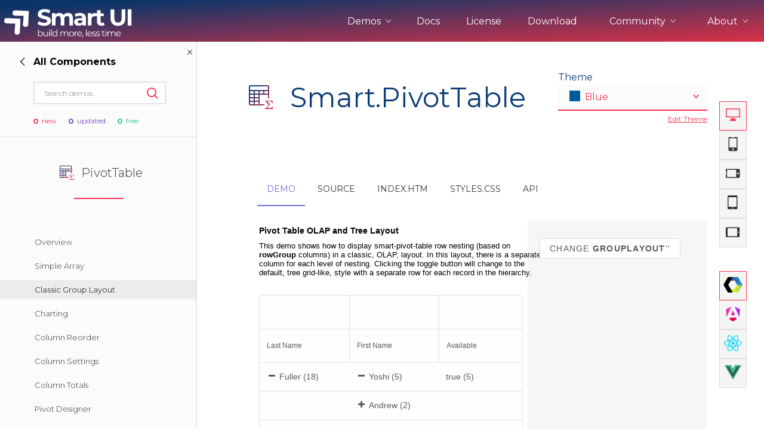

--- FILE ---
content_type: text/html; charset=UTF-8
request_url: https://www.htmlelements.com/demos/pivottable/classic-group-layout/
body_size: 32620
content:
	


<!DOCTYPE html>
<html lang="en-US">
<head>
<meta charset="UTF-8" />
<meta http-equiv="X-UA-Compatible" content="IE=edge,chrome=1" />
<meta name="viewport" content="width=device-width, initial-scale=1, maximum-scale=1, user-scalable=no">

<meta name="product" content="smart-html-elements">

<meta property="og:type" content="website">
<meta property="og:title" content="smart-html-elements">

<!--End of Tawk.to Script-->
<meta name="twitter:card" content="summary">
<meta name="twitter:site" content="@htmlelements">
<meta name="twitter:title" content="smart-html-elements">

<meta property="og:description" content="Smart Pivot Table Web Component Classic-group-layout example. Web Component Pivottable UI.">
<meta name="description" content="Smart Pivot Table Web Component Classic-group-layout example. Web Component Pivottable UI.">
<meta name="twitter:description" content="Smart Pivot Table Web Component Classic-group-layout example. Web Component Pivottable UI.">
<meta name="keywords" content="Pivot table, pivot, pivoting, pivot designer, pivot grid, pivot datagrid, olap grid">

<title>Smart Pivot Table Web Component | Pivot table | Smart UI for Web Components</title>

<link rel="stylesheet" href="/demos/styles/site.css" type="text/css" />
<link rel="stylesheet" href="/docs/styles/api.css?v=2" type="text/css" />
<script async src="https://www.googletagmanager.com/gtag/js?id=G-Z6896B9VX8"></script>
<script>
  window.dataLayer = window.dataLayer || [];
  function gtag(){dataLayer.push(arguments);}
  gtag('js', new Date());

  gtag('config', 'G-Z6896B9VX8');
</script>

<script>
var w = window.innerWidth;
if (w > 1000) {
	//window.$crisp=[];window.CRISP_WEBSITE_ID="bc1fe628-974e-420d-a7a5-38780a5e379c";(function(){d=document;s=d.createElement("script");s.src="https://client.crisp.chat/l.js";s.async=1;d.getElementsByTagName("head")[0].appendChild(s);})();
}
</script>

</head>
<body style='background: white;'>
<div id="page">
  <header role="banner" class="header-docs">
      <input type="checkbox" id="mobile-nav" class="mobile-nav">
      <nav class="nav-open" role="navigation">
        <div class="nav-inner">
          <h2><a href="/"><span class="logo-icon"></span></a></h2>

          <ul class="nav-menu">
		    <li class="nav-item ddown">
			    <span class="nav-btn">Demos <i class="ico-arrow-up"></i></span>
				<ul class="frameworks" style="width: 230px;">
					<li><h3>Web</h3></li>
					<li><a class="ripple" framework="web" href="/demos/" title="">UI for Javascript</a></li>
					<li><a class="ripple" framework="angular" href="/angular/" title="">UI for Angular</a></li>
					<li><a class="ripple" framework="react" href="/react/" title="">UI for React</a></li>
					<li><a class="ripple" framework="vue" href="/vue/" title="">UI for Vue</a></li>
					<li><a class="ripple" framework="vue" href="/blazor/" title="">UI for Blazor</a></li>
					<li><a class="ripple" framework="jqwidgets" href="https://www.jqwidgets.com/" target="_blank" title="">UI for jQuery</a></li>
					<li><a class="ripple" framework="templates" href="/templates/" title="">UI Templates</a></li>
					<li><h3>Project Management</h3></li>
					<li><a class="ripple" framework="projectmanagement" href="https://artavolo.com/" target="_blank" title="">Artavolo</a></li>
				</ul>
			</li>
			
            <li class="nav-item"><a href="/docs/" title="">Docs</a></li>
            <li class="nav-item"><a href="/license/" title="">License</a></li>
            <li class="nav-item"><a href="/download/" title="">Download</a></li>
			<li class="nav-item ddown">
              <span class="nav-btn">Community <i class="ico-arrow-up"></i></span>
              <ul>
                <li><a class="ripple" href="/forums/" title="">Forums</a></li>
		        <li><a class="ripple" href="/blog/" title="">Blogs</a></li>
				<li><a class="ripple" href="/clientlogin/" title="">Login</a></li>
			  </ul>
            </li>
            <li class="nav-item ddown">
			    <span class="nav-btn">About <i class="ico-arrow-up"></i></span>
				<ul>
					<li><a class="ripple" href="/about/" title="">About Us</a></li>
					<li><a class="ripple" href="/contact-us/" title="">Contact Us</a></li>
					<li><a class="ripple" href="/faq/" title="">FAQ</a></li>
				</ul>
			</li>
          </ul>

          <label class="mobile-nav-label" for="mobile-nav" aria-hidden="true">
            <div class="nav-icon-anim">
              <span></span>
              <span></span>
              <span></span>
              <span></span>
            </div>
          </label>
        </div>
      </nav>
  </header>
            
<div class="mobile-sec-nav">
<button class="sidenav-btn"><i class="ico-l-arrow"></i> Demos </button>
</div>    
<section class="wide-container">
	<button style="display: none;" class="ico-close collapse-sidenav smart-hidden"></button>
<aside class="wide-sidebar demos-sidebar">
  <div class="sidebar-head">
	<button style="visibility: hidden;" id="back-forward" class="back-nav forward-nav"><i class="ico-arrow-right"></i><strong></strong></button>

	<button class="ico-close close-sidenav"></button>

	<script>
	 
	</script>

	<form class="search-form side-search">
	  <input type="text" placeholder="Search demos..">
	  <button class="ico-search" type="submit"></button>
	</form>
	<div class="side-labels">
          <span class="ico-circle-dot label-new">new</span>
          <span class="ico-circle-dot label-updated">updated</span>
          <span class="ico-circle-dot label-pro">free</span>
        </div>
  </div>

  <div class="nav-main">
	<div class="nav-wrapper go-right">
	  <div class="nav-left">
		<ul class="side-nav-list">
		  <li style="pointer-events:none;"><div><h3 class=""><span title="" class=""></span>Most Popular</h3></div></li>
		  <li id="showcase_left"><div class="ripple" title=""><h3 class="section-title"><span class="demo-icon scrollview-icon" title="Showcase Demos"></span>Showcase Demos</h3></div></li>
 		  <li id="grid_left"><div class="ripple" title=""><h3 class="section-title"><span title="HTML Grid UI Element" class="demo-icon grid-icon"></span>Grid</h3><div class="side-labels"><span class="ico-circle-dot label-updated"></span></div></div></li>
		  <li id="scheduler_left"><div class="ripple" title=""><h3 class="section-title"><span title="HTML Scheduler UI Element" class="demo-icon scheduler-icon"></span>Scheduler</h3><div class="side-labels"><span class="ico-circle-dot label-updated"></span></div></div></li>
		  <li id="chart_left"><div class="ripple" title=""><h3 class="section-title"><span title="HTML Chart UI Element" class="demo-icon chart-icon"></span>Chart</h3><div class="side-labels"><span class="ico-circle-dot label-new"></span></div></div></li>
		  <li id="gantt_left"><div class="ripple" title=""><h3 class="section-title"><span title="HTML Gantt Chart UI Element" class="demo-icon layout-icon"></span>Gantt Chart</h3></div></li>
		  <li id="kanban_left"><div class="ripple" title=""><h3 class="section-title"><span title="HTML Kanban UI Element" class="demo-icon kanban-icon"></span>Kanban</h3></div></li>
		  <li id="pivottable_left"><div class="ripple" title=""><h3 class="section-title"><span title="HTML PivotTable UI Element" class="demo-icon pivotgrid-icon"></span>Pivot Table</h3></div></li>
		  <li id="cardview_left"><div class="ripple" title=""><h3 class="section-title"><span title="HTML Card View Layout UI Element" class="demo-icon kanban-icon"></span>Card View</h3></div></li>
		  <li id="dockinglayout_left"><div class="ripple" title=""><h3 class="section-title"><span title="HTML Docking Layout UI Element" class="demo-icon dockinglayout-icon"></span>Docking Layout</h3></div></li>
		  <li id="editor_left"><div class="ripple" title=""><h3 class="section-title"><span title="HTML Editor UI Element" class="demo-icon editor-icon"></span>Editor</h3></div></li>
		  <li id="framework_left"><div class="ripple" title=""><h3 class="section-title"><span class="demo-icon dataadapter-icon" title="Framework"></span>Framework</h3></div><div class="side-labels"><span class="ico-circle-dot label-pro"></span></div></li>
		  <li style="pointer-events:none;"><div><h3 class=""><span title="" class=""></span>Web Components</h3></div></li>
 		  <li id="accordion_left"><div class="ripple" title=""><h3 class="section-title"><span title="HTML Accordion UI Element" class="demo-icon accordion-icon"></span>Accordion</h3></li>
		  <li id="badge_left"><div class="ripple" title=""><h3 class="section-title"><span title="HTML Badge UI Element" class="demo-icon badge-icon"></span>Badge</h3></div></li>
		  <li id="barcode_left"><div class="ripple" title=""><h3 class="section-title"><span title="HTML Barcode UI Element" class="demo-icon badge-icon"></span>Barcode</h3><div class="side-labels"><span class="ico-circle-dot label-new"></span></div></div></li>
		  <li id="button_left"><div class="ripple" title=""><h3 class="section-title"><span style="margin-top:3px;" title="HTML Button UI Element" class="demo-icon button-icon"></span>Button</h3></div></li>
		  <li id="buttongroup_left"><div class="ripple" title=""><h3 class="section-title"><span style="margin-top:3px;" title="HTML ButtonGroup UI Element" class="demo-icon repeatbutton-icon"></span>Button group</h3></div></li>
		  <li id="breadcrumb_left"><div class="ripple" title=""><h3 class="section-title"><span style="margin-top:3px;" title="HTML BreadCrumb UI Element" class="demo-icon pager-icon"></span>Breadcrumb</h3></div></li>
		  <li id="calendar_left"><div class="ripple" title=""><h3 class="section-title"><span title="HTML Calendar UI Element" class="demo-icon calendar-icon"></span>Calendar</h3></div></li>
		  <li id="card_left"><div class="ripple" title=""><h3 class="section-title"><span title="HTML Card UI Element" class="demo-icon navbar-icon"></span>Card</h3></div></li>
		  <li id="carousel_left"><div class="ripple" title=""><h3 class="section-title"><span title="HTML Carousel UI Element" class="demo-icon scrollview-icon"></span>Carousel</h3></div></li>
		  <li id="checkbox_left"><div class="ripple" title=""><h3 class="section-title"><span title="HTML Checkbox UI Element" class="demo-icon checkbox-icon"></span>Checkbox</h3></div></li>
		  <li id="combobox_left"><div class="ripple" title=""><h3 class="section-title"><span title="HTML ComboBox UI Element" class="demo-icon combobox-icon"></span>ComboBox</h3></div></li>
		  <li id="colorpanel_left"><div class="ripple" title=""><h3 class="section-title"><span title="HTML Color Panel UI Element" class="demo-icon draw-icon"></span>Color Panel</h3></div></li>
		  <li id="colorpicker_left"><div class="ripple" title=""><h3 class="section-title"><span title="HTML Color Picker UI Element" class="demo-icon colorpicker-icon"></span>Color Picker</h3></div></li>
		  <li id="datetimepicker_left"><div class="ripple" title=""><h3 class="section-title"><span title="HTML DateTimePciker UI Element" class="demo-icon datetimepicker-icon"></span>DateTimePicker</h3></div></li>
		  <li id="dropdownlist_left"><div class="ripple" title=""><h3 class="section-title"><span title="HTML DropDownList UI Element" class="demo-icon dropdownlist-icon"></span>DropDownList</h3></div></li>
		  <li id="dropdownbutton_left"><div class="ripple" title=""><h3 class="section-title"><span title="HTML DropDownButton UI Element" class="demo-icon button-icon"></span>DropDownButton</h3></div></li>
		  <li id="fileupload_left"><div class="ripple" title=""><h3 class="section-title"><span title="HTML FileUpload UI Element" class="demo-icon fileupload-icon"></span>File Upload</h3></div></li> 
 		  <li id="form_left"><div class="ripple" title=""><h3 class="section-title"><span title="HTML Form UI Element" class="demo-icon editor-icon"></span>Form</h3></div></li> 
 		  <li id="gauge_left"><div class="ripple" title=""><h3 class="section-title"><span title="HTML Gauge UI Element" class="demo-icon gauge-icon"></span>Gauge</h3></div></li>
		  <li id="input_left"><div class="ripple" title=""><h3 class="section-title"><span title="HTML Form UI Element" class="demo-icon textbox-icon"></span>Inputs</h3></div></li> 
 		  <li id="listbox_left"><div class="ripple" title=""><h3 class="section-title"><span title="HTML ListBox UI Element" class="demo-icon listbox-icon"></span>ListBox</h3></div></li>
		  <li id="listmenu_left"><div class="ripple" title=""><h3 class="section-title"><span title="HTML ListMenu UI Element" class="demo-icon listmenu-icon"></span>ListMenu</h3></div></li>
		  <li id="layout_left"><div class="ripple" title=""><h3 class="section-title"><span title="HTML Layout UI Element" class="demo-icon listbox-icon"></span>Layout</h3></div><div class="side-labels"><span class="ico-circle-dot label-new"></span></div></li>
		  <li id="maskedtextbox_left"><div class="ripple" title=""><h3 class="section-title"><span title="HTML MaskedTextBox UI Element" class="demo-icon maskedtextbox-icon"></span>MaskedTextBox</h3></div></li>
		  <li id="menu_left"><div class="ripple" title=""><h3 class="section-title"><span title="HTML Menu UI Element" class="demo-icon menu-icon"></span>Menu</h3></div></li>
		  <li id="multilinetextbox_left"><div class="ripple" title=""><h3 class="section-title"><span title="HTML MultilineTextBox UI Element" class="demo-icon textarea-icon"></span>MultilineTextBox</h3></div></li>
		  <li id="multisplitbutton_left"><div class="ripple" title=""><h3 class="section-title"><span title="HTML MultiSplitButton UI Element" class="demo-icon button-icon"></span>MultiSplitButton</h3></div></li>
		  <li id="numerictextbox_left"><div class="ripple" title=""><h3 class="section-title"><span title="HTML NumericTextBox UI Element" class="demo-icon numerictextbox-icon"></span>NumericTextBox</h3></div></li>			  
		  <li id="pager_left"><div class="ripple" title=""><h3 class="section-title"><span title="HTML Pager UI Element" style="height:12px;" class="demo-icon pager-icon"></span>Pager</h3></div></li>
		  <li id="passwordtextbox_left"><div class="ripple" title=""><h3 class="section-title"><span title="HTML PasswordTextBox UI Element" class="demo-icon passwordtextbox-icon"></span>PasswordTextBox</h3></div></li>
		  <li id="powerbutton_left"><div class="ripple" title=""><h3 class="section-title"><span title="HTML PowerButton UI Element" class="demo-icon powerbutton-icon"></span>PowerButton</h3></div></li>
		  <li id="progressbar_left"><div class="ripple" title=""><h3 class="section-title"><span title="HTML ProgressBar UI Element" class="demo-icon progressbar-icon"></span>ProgressBar</h3></div></li>
		  <li id="querybuilder_left"><div class="ripple" title=""><h3 class="section-title"><span title="HTML Query Builder UI Element" class="demo-icon querybuilder-icon"></span>Query Builder</h3></div></li> 
		  <li id="qrcode_left"><div class="ripple" title=""><h3 class="section-title"><span title="HTML QR code UI Element" class="demo-icon badge-icon"></span>QR code</h3></div></li>
		  <li id="radiobutton_left"><div class="ripple" title=""><h3 class="section-title"><span title="HTML RadioButton UI Element" class="demo-icon radiobutton-icon"></span>RadioButton</h3></div></li>
		  <li id="repeatbutton_left"><div class="ripple" title=""><h3 class="section-title"><span title="HTML RepeatButton UI Element" class="demo-icon repeatbutton-icon"></span>RepeatButton</h3></div></li>
		  <li id="ribbon_left"><div class="ripple" title=""><h3 class="section-title"><span title="HTML Ribbon UI Element" class="demo-icon ribbon-icon"></span>Ribbon</h3></div><div class="side-labels"><span class="ico-circle-dot label-new"></span></div></li>
		  <li id="scrollbar_left"><div class="ripple" title=""><h3 class="section-title"><span title="HTML ScrollBar UI Element" class="demo-icon scrollbar-icon"></span>ScrollBar</h3></div></li>
		  <li id="slider_left"><div class="ripple" title=""><h3 class="section-title"><span title="HTML Slider UI Element" class="demo-icon slider-icon"></span>Slider</h3></div></li>
		  <li id="splitter_left"><div class="ripple" title=""><h3 class="section-title"><span title="HTML Splitter UI Element" class="demo-icon splitter-icon"></span>Splitter</h3></div></li>
		  <li id="switchbutton_left"><div class="ripple" title=""><h3 class="section-title"><span title="HTML SwitchButton UI Element" class="demo-icon switchbutton-icon"></span>SwitchButton</h3></div></li>
		  <li id="sortable_left"><div class="ripple" title=""><h3 class="section-title"><span title="HTML Sortable UI Element" class="demo-icon sortable-icon"></span>Sortable</h3></div></li>
		  <li id="table_left"><div class="ripple" title=""><h3 class="section-title"><span title="HTML Table UI Element" class="demo-icon datatable-icon"></span>Table</h3></div><div class="side-labels"><span class="ico-circle-dot label-pro"></span></div></li>
		  <li id="tabs_left"><div class="ripple" title=""><h3 class="section-title"><span title="HTML Tabs UI Element" class="demo-icon tabs-icon"></span>Tabs</h3></div><div class="side-labels"><span class="ico-circle-dot label-pro"></span></div></li>
		  <li id="tank_left"><div class="ripple" title=""><h3 class="section-title"><span title="HTML Tank UI Element" class="demo-icon tank-icon"></span>Tank</h3></div></li>
		  <li id="textbox_left"><div class="ripple" title=""><h3 class="section-title"><span title="HTML TextBox UI Element" class="demo-icon textbox-icon"></span>TextBox</h3></div></li>
		  <li id="timepicker_left"><div class="ripple" title=""><h3 class="section-title"><span title="HTML TimePicker UI Element" class="demo-icon timepicker-icon"></span>TimePicker</h3></div></li>
		  <li id="toast_left"><div class="ripple" title=""><h3 class="section-title"><span title="HTML Toast UI Element" class="demo-icon notification-icon"></span>Toast</h3></div></li>
		  <li id="togglebutton_left"><div class="ripple" title=""><h3 class="section-title"><span title="HTML ToggleButton UI Element" class="demo-icon togglebutton-icon"></span>ToggleButton</h3></div></li>
		  <li id="tooltip_left"><div class="ripple" title=""><h3 class="section-title"><span title="HTML Tooltip UI Element" class="demo-icon tooltip-icon"></span>Tooltip</h3></div></li>
		  <li id="tree_left"><div class="ripple" title=""><h3 class="section-title"><span title="HTML Tree UI Element" class="demo-icon tree-icon"></span>Tree</h3></div><div class="side-labels"><span class="ico-circle-dot label-pro"></span></div></li>
		  <li id="timeline_left"><div class="ripple" title=""><h3 class="section-title"><span title="HTML Timeline UI Element" class="demo-icon calendar-icon"></span>Timeline</h3></div></li>
		  <li id="validator_left"><div class="ripple" title=""><h3 class="section-title"><span title="HTML Validator UI Element" class="demo-icon validator-icon"></span>Validator</h3></div><div class="side-labels"></div></li>
		  <li id="window_left"><div class="ripple" title=""><h3 class="section-title"><span title="HTML Window UI Element" class="demo-icon window-icon"></span>Window</h3></div></li>
		  <li style="pointer-events:none;"><div><h3 class=""><span title="" class=""></span>Integration & Tools</h3></div></li>
		  <li><a class="bootstrap" title="Bootstrap" target="_blank" href="/bootstrap/" class="ripple " title="">Bootstrap</a></li>
		  <li><a title="Theme Builder" target="_blank" href="/themebuilder/" class="ripple " title="">Theme Builder</a></li>
		 </ul>
	  </div>
	  
	  <div class="nav-right">
		<ul id="framework_right" class="side-nav-list">
		  <li><h3 class="section-title underline red"><span title="HTML Framework" class="demo-icon dataadapter-icon"></span>Framework</h3></li>
		  <li class="angular-framework">
			<div demo-key="angular" class="sub-demo-title">Angular<span class="ico-arrow-up"></span></div>
		  </li>		
		  
		  <li class="angular-framework" demo-root="angular"><a framework="angular" href="/angular/demos/calendar/forms/" class="ripple " title="">Forms with Calendar</a></li>
		 <li class="angular-framework" demo-root="angular"><a  framework="angular" href="/angular/demos/colorpicker/forms/" class="ripple " title="">Forms with ColorPicker</a></li>
		 <li class="angular-framework" demo-root="angular"><a  framework="angular" href="/angular/demos/combobox/forms/" class="ripple " title="">Forms with ComboBox</a></li>
		 <li class="angular-framework" demo-root="angular"><a  framework="angular" href="/angular/demos/dropdownlist/reactiveforms/" class="ripple " title="">Reactive Forms with DropDownList</a></li>
		 <li class="angular-framework" demo-root="angular"><a  framework="angular" href="/angular/demos/dropdownlist/forms/" class="ripple " title="">Forms with DropDownList</a></li>
		 <li class="angular-framework" demo-root="angular"><a  framework="angular" href="/angular/demos/input/reactiveforms/" class="ripple " title="">Reactive Forms with Input</a></li>
		 <li class="angular-framework" demo-root="angular"><a  framework="angular" href="/angular/demos/maskedtextbox/forms/" class="ripple " title="">Forms Validation</a></li>
		 <li class="angular-framework" demo-root="angular"><a  framework="angular" href="/angular/demos/numerictextbox/forms/" class="ripple " title="">Forms with NumericTextBox</a></li>
		 <li class="angular-framework" demo-root="angular"><a  framework="angular" href="/angular/demos/numerictextbox/form-validator/" class="ripple " title="">Forms Validation with NumericTextBox</a></li>
		 <li class="angular-framework"  demo-root="angular"><a  framework="angular" href="/angular/demos/slider/forms/" class="ripple " title="">Forms with Slider</a></li>
		 <li class="angular-framework"  demo-root="angular"><a  framework="angular" href="/angular/demos/dropdownlist/angular-dynamic-forms/" class="ripple " title="">Dynamic Forms</a></li>
		 <li class="angular-framework" demo-root="angular"><a  framework="angular" href="/angular/demos/accordion/ngfor/" class="ripple " title="">NgFor</a></li>
		 <li class="angular-framework" demo-root="angular"><a  framework="angular" href="/angular/demos/toast/angular-service/" class="ripple " title="">Angular Service with Toast</a></li>
		 <li class="angular-framework" demo-root="angular"><a  framework="angular" href="/angular/demos/grid/angular-component-grid-column/" class="ripple " title="">Angular Component in Grid Column</a></li>
		 <li class="angular-framework" demo-root="angular"><a  framework="angular" href="/angular/demos/grid/angular-http-crud/" class="ripple " title="">Angular HTTP CRUD with Grid</a></li>
		 <li class="angular-framework" demo-root="angular"><a  framework="angular" href="/angular/demos/grid/angular-refresh-data-source/" class="ripple " title="">Angular Refresh Grid DataSource</a></li>
		 <li class="angular-framework" demo-root="angular"><a  framework="angular" href="/angular/demos/accordion/angular-routing/" class="ripple " title="">Angular Routing with Accordion</a></li>
		 <li class="angular-framework" demo-root="angular"><a  framework="angular" href="/angular/demos/splitter/angular-routing/" class="ripple " title="">Angular Routing with Splitter</a></li>
		 <li class="angular-framework" demo-root="angular"><a  framework="angular" href="/angular/demos/tabs/angular-routing/" class="ripple " title="">Angular Routing with Tabs</a></li>
				
		  <li class="javascript-framework" ><a framework="javascript" href="/demos/framework/custom-element/" class="ripple " title="">Create Custom Element</a></li>
		
 		  <li class="javascript-framework">
			<div demo-key="bindings" class="sub-demo-title">Introduction<span class="ico-arrow-up"></span></div>
		  </li>		
		  <li class="javascript-framework" demo-root="bindings"><a framework="javascript" href="/demos/framework/data-binding/" class="ripple " title="">Overview</a></li>
		  <li class="javascript-framework" demo-root="bindings"><a framework="javascript"  href="/demos/button/button-data-target/" class="ripple" title="">Data attributes</a><div class="side-labels"><span class="ico-circle-dot label-new"></span></div></li>
		
		  <li class="javascript-framework" demo-root="bindings"><a framework="javascript" href="/demos/framework/table-rendering-with-for-binding/" class="ripple " title="">Loops. Render Table with smart-for</a></li>
		  <li class="javascript-framework" demo-root="bindings"><a framework="javascript" href="/demos/framework/form-input-binding/" class="ripple " title="">Declarative Rendering</a></li>
		  <li class="javascript-framework" demo-root="bindings"><a framework="javascript" href="/demos/framework/event-binding/" class="ripple " title="">Event Binding</a></li>
		  <li class="javascript-framework" demo-root="bindings"><a framework="javascript" href="/demos/framework/sub-property-binding/" class="ripple " title="">Sub Property Two-Way Binding</a></li>
		  <li class="javascript-framework" class="angular-framework" demo-root="bindings"><a framework="javascript" href="/demos/grid/init-from-app/" class="ripple " title="">App with Grid Binding</a></li>
		  <li class="javascript-framework">
			<div demo-key="formbindings" class="sub-demo-title">Form Binding<span class="ico-arrow-up"></span></div>
		  </li>		
		
 		  <li class="javascript-framework"  demo-root="formbindings"><a framework="javascript" href="/demos/framework/event-click-counter/" class="ripple " title="">Handling User Input </a></li>
		  <li class="javascript-framework"  demo-root="formbindings"><a framework="javascript" href="/demos/framework/form-checkbox-binding/" class="ripple " title="">Form Checkbox Binding</a></li>
		  <li class="javascript-framework"  demo-root="formbindings"><a framework="javascript" href="/demos/framework/form-multiple-checkboxes-binding/" class="ripple " title="">Form Checkbox Binding to Array</a></li>
		  <li class="javascript-framework"  demo-root="formbindings"><a framework="javascript" href="/demos/framework/form-dropdownlist-multiple-binding/" class="ripple " title="">Form DropDownList Binding</a></li>
		  <li class="javascript-framework"  demo-root="formbindings"><a framework="javascript" href="/demos/framework/form-radio-button-binding/" class="ripple " title="">Form Radio Input Binding</a></li>
		  <li class="javascript-framework"  demo-root="formbindings"><a framework="javascript" href="/demos/framework/form-textbox-value-binding/" class="ripple " title="">Form TextBox Binding</a></li>		 
		  <li class="javascript-framework"  demo-root="formbindings"><a framework="javascript" href="/demos/framework/form-datetimepicker-binding/" class="ripple " title="">Form DateTimePicker Binding</a></li>		 
		  <li class="javascript-framework" >
			<div demo-key="htmlindings" class="sub-demo-title">HTML Elements Binding<span class="ico-arrow-up"></span></div>
		  </li>	
		  <li class="javascript-framework" demo-root="htmlindings"><a framework="javascript" href="/demos/framework/html-checkbox-input-binding/" class="ripple " title="">HTML Checkbox input Model Binding</a></li>
		  <li class="javascript-framework" demo-root="htmlindings"><a framework="javascript" href="/demos/framework/html-input-binding/" class="ripple " title="">HTML Input Binding</a></li>
		  <li class="javascript-framework" demo-root="htmlindings"><a framework="javascript" href="/demos/framework/html-multiple-checkboxes-binding/" class="ripple " title="">HTML Checkbox Binding to Array</a></li>
		  <li class="javascript-framework" demo-root="htmlindings"><a framework="javascript" href="/demos/framework/html-number-input-binding/" class="ripple " title="">HTML Number Input Binding</a></li>
		  <li class="javascript-framework" demo-root="htmlindings"><a framework="javascript" href="/demos/framework/html-radio-button-binding/" class="ripple " title="">HTML Radio Button Binding</a></li>
		  <li class="javascript-framework" demo-root="htmlindings"><a framework="javascript" href="/demos/framework/html-select-binding/" class="ripple " title="">HTML Select Binding</a></li>
		  <li class="javascript-framework" demo-root="htmlindings"><a framework="javascript" href="/demos/framework/html-select-multiple-binding/" class="ripple " title="">HTML Select Multiple Binding</a></li>
		  <li class="javascript-framework">
			<div demo-key="loops" class="sub-demo-title">Loops Rendering<span class="ico-arrow-up"></span></div>
		  </li>	
	  	  <li class="javascript-framework" demo-root="loops"><a framework="javascript" href="/demos/framework/list-rendering-with-for-binding/" class="ripple " title="">List Rendering with smart-for</a></li>
		  <li class="javascript-framework" demo-root="loops"><a framework="javascript" href="/demos/framework/nested-list-with-for-binding/" class="ripple " title="">Advanced List Rendering with smart-for</a></li>
		  <li>
			<div demo-key="gridlayout" class="sub-demo-title">Grid Layout System<span class="ico-arrow-up"></span></div>
		  </li>	
	  	  <li demo-root="gridlayout"><a href="/demos/framework/grid-layout-overview/" class="ripple " title="">Overview</a></li>
		  <li demo-root="gridlayout"><a href="/demos/framework/advanced/" class="ripple " title="">Advanced</a></li>
		  <li demo-root="gridlayout"><a href="/demos/framework/equal-width/" class="ripple " title="">Equal Width</a></li>
		  <li demo-root="gridlayout"><a href="/demos/framework/how-it-works/" class="ripple " title="">How it works</a></li>
		  <li demo-root="gridlayout"><a href="/demos/framework/layout-with-span/" class="ripple " title="">Layout with span</a></li>
		  <li demo-root="gridlayout"><a href="/demos/framework/nested-grid/" class="ripple " title="">Nested Grid</a></li>
		  <li demo-root="gridlayout"><a href="/demos/framework/no-gaps/" class="ripple " title="">No Gaps</a></li>
		  <li demo-root="gridlayout"><a href="/demos/framework/options/" class="ripple " title="">Options</a></li>
		  <li demo-root="gridlayout"><a href="/demos/framework/ordering/" class="ripple " title="">Ordering</a></li>
		  <li demo-root="gridlayout"><a href="/demos/framework/stacked-to-horizontal/" class="ripple " title="">Stacked to Horizontal</a></li>		
		  <li>
			<div demo-key="stacklayout" class="sub-demo-title">Stack Layout System<span class="ico-arrow-up"></span></div>
		  </li>	
	  	  <li demo-root="stacklayout"><a href="/demos/framework/stacklayout-overview/" class="ripple " title="">Overview</a></li>
	  	  <li demo-root="stacklayout"><a href="/demos/framework/stacklayout-gaps/" class="ripple " title="">Gaps</a></li>
	  	  <li demo-root="stacklayout"><a href="/demos/framework/stacklayout-options/" class="ripple " title="">Options</a></li>
	  	  <li demo-root="stacklayout"><a href="/demos/framework/stacklayout-spacing/" class="ripple " title="">Spacing</a></li>
	  	  <li demo-root="stacklayout"><a href="/demos/framework/stacklayout-stretch/" class="ripple " title="">Stretch</a></li>
	  	  <li demo-root="stacklayout"><a href="/demos/framework/stacklayout-uneven-stretch/" class="ripple " title="">Uneven Stretch</a></li>	
		
					
	
		</ul>	
		<ul id="showcase_right" class="side-nav-list">
		  <li><h3 class="section-title underline red"><span title="HTML Showcase Demos" class="demo-icon scheduler-icon"></span>Showcase Demos</h3></li>
		  <li><a target="_blank" href="/demos/page-templates/admin-template/" class="ripple " title="">Admin Template</a></li>
	  	  <li><a target="_blank" href="/demos/page-templates/admin-template-2/" class="ripple " title="">Admin Template 2</a></li>
	  	  <li><a target="_blank" href="/demos/page-templates/admin-template-3/" class="ripple " title="">Admin Template 3</a></li>
	  	  <li><a target="_blank" href="/demos/page-templates/admin-template-4/" class="ripple " title="">Admin Template 4(Bootstrap)</a></li>
	  	  <li><a target="_blank" href="/demos/page-templates/dashboard-bootstrap/" class="ripple " title="">Admin Template 5</a></li>
	  	  <li><a target="_blank" href="/demos/page-templates/landing-page/" class="ripple " title="">Single Page Template</a></li>
	  	  <li><a target="_blank" href="/demos/page-templates/scheduler-table-integration/" class="ripple " title="">Scheduling</a></li>
	  	  <li><a target="_blank" href="/demos/page-templates/dashboard-northwind/" class="ripple " title="">Northwind Dashboard</a></li>
	  	  <li><a target="_blank" href="/demos/page-templates/products-orders-dashboard/" class="ripple " title="">Products Dashboard</a></li>
	  	  <li><a target="_blank" href="/demos/page-templates/angular-dashboard/dist/angular-dashboard/" class="ripple " title="">Angular Dashboard</a></li>
	  	  <li><a target="_blank" href="/demos/page-templates/stocks-portfolio/dist/stocks-portfolio/" class="ripple " title="">Stocks Portfolio</a></li>
	  	  <li><a target="_blank" href="/demos/page-templates/project-tracker/" class="ripple " title="">Project Tracker</a></li>
	  	  <li><a target="_blank" href="/demos/page-templates/flights-booking/index.htm" class="ripple " title="">Flights Booking</a></li>
	  	  <li><a target="_blank" href="/demos/page-templates/doctor-dashboard/index.htm" class="ripple " title="">Doctors Dashboard</a></li>
	  	  <li><a target="_blank" href="/demos/page-templates/qa-dashboard/index.htm" class="ripple " title="">QA Dashboard</a></li>		  
		  <li><a target="_blank" href="/demos/page-templates/pricing/" class="ripple " title="">Pricing</a></li>
	  	  <li><a target="_blank" href="/demos/page-templates/album/" class="ripple " title="">Albums</a></li>
	  	  <li><a target="_blank" href="/demos/page-templates/blog/" class="ripple " title="">Blog</a></li>
	  	  <li><a target="_blank" href="/demos/page-templates/sign-in/" class="ripple " title="">Sign in</a></li>
	  	  <li><a target="_blank" href="/demos/page-templates/checkout/" class="ripple " title="">Checkout</a></li>
	  	  <li><a target="_blank" href="/demos/page-templates/cart-checkout/cart/index.htm" class="ripple " title="">Cart Checkout</a></li>
	  	  <li><a target="_blank" href="/demos/page-templates/single-page-templates/modern/" class="ripple " title="">Single Page 1</a></li>
	  	  <li><a target="_blank" href="/demos/page-templates/single-page-templates/business/" class="ripple " title="">Single Page 2</a></li>
	  	  <li><a target="_blank" href="/demos/page-templates/single-page-templates/enterprise/" class="ripple " title="">Single Page 3</a></li>
	  	  <li><a target="_blank" href="/demos/page-templates/dashboard/" class="ripple " title="">Dashboard</a></li>
		  <li><a target="_blank" href="/demos/page-templates/dashboard-advanced/" class="ripple " title="">Dashboard 2</a></li>
		  <li><a target="_blank" href="/demos/page-templates/dashboard-home/" class="ripple " title="">Dashboard 3</a></li>
		  <li><a target="_blank" href="/demos/page-templates/material-dashboard/" class="ripple " title="">Dashboard 4</a></li>
		  <li><a target="_blank" href="/demos/page-templates/premium-material-dashboard/" class="ripple " title="">Dashboard 5</a></li>	
		</ul>
		
		<ul id="accordion_right" class="side-nav-list">
		  <li><h3 class="section-title underline red"><span title="HTML Accordion" class="demo-icon accordion-icon"></span>Accordion</h3></li>
		  <li><a href="/demos/accordion/overview/" class="ripple " title="">Overview</a></li>	  
		  <li><a href="/demos/accordion/basic/" class="ripple " title="">Basic</a></li>
		  <li><a href="/demos/accordion/events/" class="ripple " title="">Events</a></li>
		  <li><a href="/demos/accordion/methods/" class="ripple " title="">Methods</a></li>
		  <li><a href="/demos/accordion/expand-mode/" class="ripple " title="">Expand Modes</a></li>
		  <li><a href="/demos/accordion/in-tab/" class="ripple " title="">In Tabs</a></li>
		  <li><a href="/demos/accordion/with-tab/" class="ripple " title="">With Tabs</a></li>
		  <li><a href="/demos/accordion/reorder/" class="ripple " title="">Reorder</a></li>
		  <li><a href="/demos/accordion/right-to-left/" class="ripple " title="">Right to Left</a></li>
		  <li class="javascript-framework"><a framework="javascript" href="/demos/accordion/shadow-dom/" class="ripple" title="">Shadow DOM</a></li>
		</ul>		
		<ul id="badge_right" class="side-nav-list">
		  <li><h3 class="section-title underline red"><span title="HTML Badge" class="demo-icon button-icon"></span>Badge</h3></li>
		  <li><a href="/demos/badge/overview/" class="ripple" title="">Overview</a></li>
		</ul>	
			
		<ul id="barcode_right" class="side-nav-list">
		  <li><h3 class="section-title underline red"><span title="HTML Barcode" class="demo-icon button-icon"></span>Barcode</h3></li>
		  <li><a href="/demos/barcode/overview/" class="ripple" title="">Overview</a></li>
		  <li><a href="/demos/barcode/basic/" class="ripple" title="">Basic</a></li>
		  <li><a href="/demos/barcode/customization/" class="ripple" title="">Customization</a></li>
		  <li><a href="/demos/barcode/export/" class="ripple" title="">Export</a></li>
		  <li><a href="/demos/barcode/render-modes/" class="ripple" title="">Render modes</a></li>
		  <li><a href="/demos/barcode/validation/" class="ripple" title="">Validation</a></li>
		</ul>	
		<ul id="qrcode_right" class="side-nav-list">
		  <li><h3 class="section-title underline red"><span title="HTML QRcode" class="demo-icon button-icon"></span>QR code</h3></li>
		  <li><a href="/demos/qrcode/overview/" class="ripple" title="">Overview</a></li>
		  <li><a href="/demos/qrcode/basic/" class="ripple" title="">Basic</a></li>
		  <li><a href="/demos/qrcode/customization/" class="ripple" title="">Customization</a></li>
		  <li><a href="/demos/qrcode/embed-image/" class="ripple" title="">Embed Image</a></li>
		  <li><a href="/demos/qrcode/error-correction-levels/" class="ripple" title="">Error Correction Levels</a></li>
		  <li><a href="/demos/qrcode/export/" class="ripple" title="">Export</a></li>
		  <li><a href="/demos/qrcode/render-modes/" class="ripple" title="">Render modes</a></li>
		  <li><a href="/demos/qrcode/validation/" class="ripple" title="">Validation</a></li>
		</ul>	
		<ul id="button_right" class="side-nav-list">
		  <li><h3 class="section-title underline red"><span title="HTML Button" class="demo-icon button-icon"></span>Button</h3></li>
		  <li><a href="/demos/button/overview/" class="ripple" title="">Overview</a></li>
		  <li><a href="/demos/button/basic/" class="ripple" title="">Basic</a></li>
		  <li><a href="/demos/button/button-data-target/" class="ripple" title="">Data attributes</a><div class="side-labels"><span class="ico-circle-dot label-new"></span></div></li>
		  <li><a href="/demos/button/events/" class="ripple" title="">Events</a></li>
		  <li><a href="/demos/button/images/" class="ripple" title="">Images</a></li> 
		  <li><a href="/demos/button/hover-glow-effect/" class="ripple" title="">Hover Glow effect</a></li> 
		  <li><a href="/demos/button/3d-touch/" class="ripple" title="">3d</a></li> 
		  <li><a href="/demos/button/blobs-button/" class="ripple" title="">Blobs Button</a></li> 
		  <li><a href="/demos/button/bootstrap-buttons/" class="ripple" title="">Bootstrap Style</a></li> 
		  <li><a href="/demos/button/button-045/" class="ripple" title="">Progress Style</a></li> 
		  <li><a href="/demos/button/button-change/" class="ripple" title="">Change Style</a></li> 
		  <li><a href="/demos/button/button-concept/" class="ripple" title="">Button Concept</a></li> 
		  <li><a href="/demos/button/button-flip/" class="ripple" title="">Button Flip</a></li> 
		  <li><a href="/demos/button/css-fizzy-button/" class="ripple" title="">Fizzy Button</a></li> 
		  <li><a href="/demos/button/fancy-buttons/" class="ripple" title="">Fancy Button</a></li> 
		  <li><a href="/demos/button/flip-cover-buttons/" class="ripple" title="">Flip Cover Button</a></li> 
		  <li><a href="/demos/button/flush-button/" class="ripple" title="">Flush Button</a></li> 
		  <li><a href="/demos/button/icon-buttons/" class="ripple" title="">Button with Icon</a></li> 
		  <li><a href="/demos/button/more-fancy-icon-buttons/" class="ripple" title="">Fancy Icon</a></li> 
		  <li><a href="/demos/button/rounded-button/" class="ripple" title="">Rounded Button</a></li> 
		  <li><a href="/demos/button/rounded-pulse-button/" class="ripple" title="">Rounded Pulse Button</a></li> 
		  <li><a href="/demos/button/sliced-button/" class="ripple" title="">Sliced Button</a></li> 
		  <li><a href="/demos/button/thin-buttons/" class="ripple" title="">Thin Buttons</a></li> 
		  <li><a href="/demos/button/right-to-left/" class="ripple " title="">Right to Left</a></li>
		  <li class="javascript-framework"><a framework="javascript" href="/demos/button/shadow-dom/" class="ripple" title="">Shadow DOM</a></li>
		</ul>	
		<ul id="buttongroup_right" class="side-nav-list">
		  <li><h3 class="section-title underline red"><span title="HTML Button" class="demo-icon repeatbutton-icon"></span>ButtonGroup</h3></li>
		  <li><a href="/demos/buttongroup/overview/" class="ripple" title="">Overview</a></li>
		  <li><a href="/demos/buttongroup/selection-mode/" class="ripple" title="">Selection Mode</a></li>
		  <li><a href="/demos/buttongroup/right-to-left/" class="ripple" title="">Right to Left</a></li>
		  <li class="javascript-framework"><a href="/demos/buttongroup/shadow-dom/" class="ripple" title="">Shadow dom</a></li> 
		</ul>
		<ul id="breadcrumb_right" class="side-nav-list">
		  <li><h3 class="section-title underline red"><span title="HTML Button" class="demo-icon pager-icon"></span>BreadCrumb</h3></li>
		  <li><a href="/demos/breadcrumb/overview/" class="ripple" title="">Overview</a></li>
		  <li class="javascript-framework"><a href="/demos/breadcrumb/shadow-dom/" class="ripple" title="">Shadow DOM</a></li> 
		</ul>
		<ul id="card_right" class="side-nav-list">
		  <li><h3 class="section-title underline red"><span title="HTML Card" class="demo-icon navbar-icon"></span>Card</h3></li>
		  <li><a href="/demos/card/overview/" class="ripple" title="">Overview</a></li>
		  <li><a href="/demos/card/dismiss-on-swipe/" class="ripple" title="">Basic</a></li>
		  <li><a href="/demos/card/expandable/" class="ripple" title="">Events</a></li>
		  <li><a href="/demos/card/right-to-left/" class="ripple " title="">Right to Left</a></li>
		</ul>	
		<ul id="carousel_right" class="side-nav-list">
		  <li><h3 class="section-title underline red"><span title="HTML Card" class="demo-icon scrollview-icon"></span>Carousel</h3></li>
		  <li><a href="/demos/carousel/overview/" class="ripple" title="">Overview</a></li>
		  <li><a href="/demos/carousel/auto-play/" class="ripple" title="">Auto Play</a></li> 
		  <li><a href="/demos/carousel/3d/" class="ripple" title="">3D</a></li>
		  <li><a href="/demos/carousel/3d-directions/" class="ripple" title="">3D Directions</a></li>
		  <li><a href="/demos/carousel/3d-template/" class="ripple" title="">3D Template</a></li>
		  <li><a href="/demos/carousel/full-page/" class="ripple" title="">Full Page</a></li>
		  <li><a href="/demos/carousel/template/" class="ripple" title="">Template</a></li>
		  <li><a href="/demos/carousel/thumbnails/" class="ripple" title="">Thumbnails</a></li>
		  <li><a href="/demos/carousel/with-cards/" class="ripple" title="">Cards</a></li>
		  <li><a href="/demos/carousel/right-to-left/" class="ripple " title="">Right to Left</a></li>
		  <li class="javascript-framework"><a framework="javascript" href="/demos/carousel/shadow-dom/" class="ripple" title="">Shadow DOM</a></li>
		</ul>	
		<ul id="calendar_right" class="side-nav-list">
		  <li><h3 class="section-title underline red"><span title="HTML Calendar" class="demo-icon calendar-icon"></span>Calendar</h3></li>
		  <li><a href="/demos/calendar/overview/" class="ripple" title="">Overview</a></li>
		  <li><a href="/demos/calendar/classic-display-mode/" class="ripple" title="">Classic Display Mode</a></li>
		  <li><a href="/demos/calendar/custom-header/" class="ripple" title="">Custom Header</a></li>
		  <li><a href="/demos/calendar/events/" class="ripple" title="">Events</a></li>
		  <li><a href="/demos/calendar/first-day-of-week/" class="ripple" title="">First Day Of Week</a></li>
		  <li><a href="/demos/calendar/footer/" class="ripple" title="">Footer</a></li>
		  <li><a href="/demos/calendar/hotel-scenario-demo/" class="ripple" title="">Hotel Showcase</a></li>
		  <li><a href="/demos/calendar/important-days/" class="ripple" title="">Important Days</a></li>
		  <li><a href="/demos/calendar/important-events/" class="ripple" title="">Important Events</a></li>
		  <li><a href="/demos/calendar/list-display-view-mode/" class="ripple" title="">List Display View</a></li>
		  <li><a href="/demos/calendar/locale/" class="ripple" title="">Locale</a></li>
		  <li><a href="/demos/calendar/methods/" class="ripple" title="">Methods</a></li>
		  <li><a href="/demos/calendar/min-max-date/" class="ripple" title="">Min/Max Date</a></li>
		  <li><a href="/demos/calendar/multiple-months/" class="ripple" title="">Multiple Months</a></li>
		  <li><a href="/demos/calendar/navigation-modes/" class="ripple" title="">Navigation Modes</a></li>
		  <li><a href="/demos/calendar/restricted-dates/" class="ripple" title="">Restricted Dates</a></li>
		  <li><a href="/demos/calendar/right-to-left/" class="ripple" title="">Right To Left</a></li>
		  <li><a href="/demos/calendar/views/" class="ripple" title="">Views</a></li>
		  <li><a href="/demos/calendar/week-numbers/" class="ripple" title="">Week Numbers</a></li>
		  <li><a href="/demos/calendar/weeks-visibility/" class="ripple" title="">Weeks Visibility</a></li>
		  <li class="javascript-framework"><a framework="javascript" href="/demos/calendar/shadow-dom/" class="ripple" title="">Shadow DOM</a></li>
		</ul>		
	<ul id="cardview_right" class="side-nav-list">
		  <li><h3 class="section-title underline red"><span title="HTML CardView" class="demo-icon kanban-icon"></span>CardView</h3></li>
		  <li><a href="/demos/cardview/overview/" class="ripple" title="">Overview</a></li>
		  <li><a href="/demos/cardview/collapsible-cards/" class="ripple" title="">Collapsible Cards</a></li>
		  <li><a href="/demos/cardview/deferred-scroll/" class="ripple" title="">Deferred Scroll</a></li>
		  <li><a href="/demos/cardview/drag-drop/" class="ripple" title="">Drag & Drop</a></li>
		  <li><a href="/demos/cardview/editable/" class="ripple" title="">Editable Cards</a></li>
		  <li><a href="/demos/cardview/filtering-and-sorting/" class="ripple" title="">Filter, Sort, Search</a></li>
		  <li><a href="/demos/cardview/infinite-scroll/" class="ripple" title="">Infinite Scroll</a></li>
		  <li><a href="/demos/cardview/localization/" class="ripple" title="">Localization</a></li>
		  <li><a href="/demos/cardview/right-to-left/" class="ripple" title="">Right to Left</a></li>
		  <li><a href="/demos/cardview/settings/" class="ripple" title="">Settings</a></li>
		  <li><a href="/demos/cardview/virtual-scroll/" class="ripple" title="">Virtual Scroll</a></li>		
		  <li><a href="/demos/cardview/server-side-crud/" class="ripple" title="">Server-side CRUD</a></li>
		  <li><a href="/demos/cardview/server-side-sorting-filtering-mysql-php/" class="ripple" title="">Server-side Sort & Filter</a></li>
		  <li class="javascript-framework"><a framework="javascript" href="/demos/cardview/shadow-dom/" class="ripple" title="">Shadow DOM</a></li>
		</ul>			
        <ul id="chart_right" class="side-nav-list">
		  <li><h3 class="section-title underline red"><span title="HTML Chart" class="demo-icon chart-icon"></span>Chart</h3></li>
		 <li><a href="/demos/chart/overview/" class="ripple" title="">Overview</a></li>    
		  <li>
            <div demo-key="line-area" class="closed sub-demo-title">Line and Area Series<span class="ico-arrow-up"></span></div>
          </li>
		  <li demo-root="line-area" class="closed"><a href="/demos/chart/line-series/" class="closed ripple" title="">Line Series</a></li>
		  <li demo-root="line-area" class="closed"><a href="/demos/chart/stacked-line-series/" class="closed ripple" title="">Stacked Line Series</a></li>
		  <li demo-root="line-area" class="closed"><a href="/demos/chart/100-stacked-line-series/" class="closed ripple" title="">100% Stacked Line Series</a></li>
		  <li demo-root="line-area" class="closed"><a href="/demos/chart/line-series-labels/" class="closed ripple" title="">Line Series with Labels</a></li>
		  <li demo-root="line-area" class="closed"><a href="/demos/chart/line-series-missing-points/" class="closed ripple" title="">Line Series with Missing Points</a></li>
		  <li demo-root="line-area" class="closed"><a href="/demos/chart/line-series-large-data/" class="closed ripple" title="">Line Series with 50k Data Points</a></li>
		  <li demo-root="line-area" class="closed"><a href="/demos/chart/line-series-conditional-colors/" class="closed ripple" title="">Line Series with Conditional Colors</a></li>
		  <li demo-root="line-area" class="closed"><a href="/demos/chart/step-line-series/" class="closed ripple" title="">Step Line Series</a></li>
		  <li demo-root="line-area" class="closed"><a href="/demos/chart/spline-series/" class="closed ripple" title="">Spline Series</a></li>
		  <li demo-root="line-area" class="closed"><a href="/demos/chart/spline-series-bands/" class="closed ripple" title="">Spline Series with Color Bands</a></li>
		  <li demo-root="line-area" class="closed"><a href="/demos/chart/area-series/" class="closed ripple" title="">Area Series</a></li>
		  <li demo-root="line-area" class="closed"><a href="/demos/chart/100-stacked-area-series/" class="closed ripple" title="">100% Stacked Area Series</a></li>
		  <li demo-root="line-area" class="closed"><a href="/demos/chart/area-series-missing-points/" class="closed ripple" title="">Area Series with Missing Points</a></li>
		  <li demo-root="line-area" class="closed"><a href="/demos/chart/area-range-line/" class="closed ripple" title="">Area Range and Line Series</a></li>
          <li>
            <div demo-key="column-bar" class="closed sub-demo-title">Column and Bar Series<span class="ico-arrow-up"></span></div>
          </li>
		  <li demo-root="column-bar" class="closed"><a href="/demos/chart/column-series/" class="closed ripple" title="">Column Series</a></li>
		  <li demo-root="column-bar" class="closed"><a href="/demos/chart/stacked-column-series/" class="closed ripple" title="">Stacked Column Series</a></li>
		  <li demo-root="column-bar" class="closed"><a href="/demos/chart/stacked-grouped-column-series/" class="closed ripple" title="">Stacked and Grouped Column Series</a></li>
		  <li demo-root="column-bar" class="closed"><a href="/demos/chart/100-stacked-column-series/" class="closed ripple" title="">100% Stacked Column Series</a></li>
		  <li demo-root="column-bar" class="closed"><a href="/demos/chart/column-series-conditional-colors/" class="closed ripple" title="">Column Series with Conditional Colors</a></li>
		  <li demo-root="column-bar" class="closed"><a href="/demos/chart/column-range/" class="closed ripple" title="">Column Range</a></li>
		  <li demo-root="column-bar" class="closed"><a href="/demos/chart/fixed-placement-columns/" class="closed ripple" title="">Fixed Placement Columns</a></li>
		  <li demo-root="column-bar" class="closed"><a href="/demos/chart/bar-series/" class="closed ripple" title="">Bar Series</a></li>
		  <li demo-root="column-bar" class="closed"><a href="/demos/chart/column-series-spacing/" class="closed ripple" title="">Column Series Spacing</a></li>
		  <li demo-root="column-bar" class="closed"><a href="/demos/chart/negative-bar-series/" class="closed ripple" title="">Negative Bar Series</a></li>
		  <li demo-root="column-bar" class="closed"><a href="/demos/chart/column-series-labels/" class="closed ripple" title="">Column Series with Labels</a></li>
          <li>
            <div demo-key="pie-donut" class="closed sub-demo-title">Pie & Donut Series<span class="ico-arrow-up"></span></div>
          </li>
		  <li demo-root="pie-donut" class="closed"><a href="/demos/chart/pie-series/" class="closed ripple" title="">Pie Series</a></li>
		  <li demo-root="pie-donut" class="closed"><a href="/demos/chart/pie-series-legend/" class="closed ripple" title="">Pie Series Legend</a></li>
		  <li demo-root="pie-donut" class="closed"><a href="/demos/chart/donut-series/" class="closed ripple" title="">Donut Series</a></li>
          <li>
            <div demo-key="threed" class="closed sub-demo-title">3d Series<span class="ico-arrow-up"></span><div class="side-labels"><span class="ico-circle-dot label-new"></span></div></div>
          </li>
			<li demo-root="threed" class="closed"><a href="/demos/3d-chart/100-stacked-area-series/" class="closed ripple" title="">100% Stacked Area</a></li>
			<li demo-root="threed" class="closed"><a href="/demos/3d-chart/100-stacked-column-series/" class="closed ripple" title="">100% Stacked Column</a></li>
			<li demo-root="threed" class="closed"><a href="/demos/3d-chart/100-stacked-line-series/" class="closed ripple" title="">100% Stacked Line</a></li>
			<li demo-root="threed" class="closed"><a href="/demos/3d-chart/area-series/" class="closed ripple" title="">Area</a></li>
			<li demo-root="threed" class="closed"><a href="/demos/3d-chart/background-styling/" class="closed ripple" title="">Background style</a></li>
			<li demo-root="threed" class="closed"><a href="/demos/3d-chart/bar-series/" class="closed ripple" title="">Bar</a></li>
			<li demo-root="threed" class="closed"><a href="/demos/3d-chart/bubble-series/" class="closed ripple" title="">Bubble</a></li>
			<li demo-root="threed" class="closed"><a href="/demos/3d-chart/camera-controls/" class="closed ripple" title="">Camera controls</a></li>
			<li demo-root="threed" class="closed"><a href="/demos/3d-chart/candlestick-series/" class="closed ripple" title="">Candlestick</a></li>
			<li demo-root="threed" class="closed"><a href="/demos/3d-chart/color-bands/" class="closed ripple" title="">Color bands</a></li>
			<li demo-root="threed" class="closed"><a href="/demos/3d-chart/color-schemes/" class="closed ripple" title="">Color schemes</a></li>
			<li demo-root="threed" class="closed"><a href="/demos/3d-chart/column-line-series/" class="closed ripple" title="">Column line</a></li>
			<li demo-root="threed" class="closed"><a href="/demos/3d-chart/column-series/" class="closed ripple" title="">Column</a></li>
			<li demo-root="threed" class="closed"><a href="/demos/3d-chart/conditional-colors/" class="closed ripple" title="">Conditional colors</a></li>
			<li demo-root="threed" class="closed"><a href="/demos/3d-chart/advanced-chart-legend/" class="closed ripple" title="">Custom Legend</a></li>
	    	<li demo-root="threed" class="closed"><a href="/demos/3d-chart/custom-toolbar-items/" class="closed ripple" title="">Custom toolbar items</a></li>
			<li demo-root="threed" class="closed"><a href="/demos/3d-chart/date-range-selector/" class="closed ripple" title="">Date range selector</a></li>
			<li demo-root="threed" class="closed"><a href="/demos/3d-chart/donut-series/" class="closed ripple" title="">Donut</a></li>
			<li demo-root="threed" class="closed"><a href="/demos/3d-chart/events/" class="closed ripple" title="">Events</a></li>
			<li demo-root="threed" class="closed"><a href="/demos/3d-chart/export/" class="closed ripple" title="">Export</a></li>
			<li demo-root="threed" class="closed"><a href="/demos/3d-chart/line-series/" class="closed ripple" title="">Line series</a></li>
			<li demo-root="threed" class="closed"><a href="/demos/3d-chart/live-update/" class="closed ripple" title="">Live update</a></li>
			<li demo-root="threed" class="closed"><a href="/demos/3d-chart/logarithmic-bar/" class="closed ripple" title="">Log Bar</a></li>
			<li demo-root="threed" class="closed"><a href="/demos/3d-chart/logarithmic-column/" class="closed ripple" title="">Log Column</a></li>
			<li demo-root="threed" class="closed"><a href="/demos/3d-chart/methods/" class="closed ripple" title="">Methods</a></li>
			<li demo-root="threed" class="closed"><a href="/demos/3d-chart/multiple-lines/" class="closed ripple" title="">Multiple lines</a></li>
			<li demo-root="threed" class="closed"><a href="/demos/3d-chart/ohlc-series/" class="closed ripple" title="">OHLC</a></li>
			<li demo-root="threed" class="closed"><a href="/demos/3d-chart/pie-series/" class="closed ripple" title="">Pie</a></li>
			<li demo-root="threed" class="closed"><a href="/demos/3d-chart/pie-varaible-height/" class="closed ripple" title="">Pie variable height</a></li>
			<li demo-root="threed" class="closed"><a href="/demos/3d-chart/pyramid-series/" class="closed ripple" title="">Pyramid Series</a></li>
			<li demo-root="threed" class="closed"><a href="/demos/3d-chart/range-area/" class="closed ripple" title="">Range area</a></li>
			<li demo-root="threed" class="closed"><a href="/demos/3d-chart/range-selector/" class="closed ripple" title="">Range selector</a></li>
			<li demo-root="threed" class="closed"><a href="/demos/3d-chart/right-to-left/" class="closed ripple" title="">Right to Left</a></li>
			<li demo-root="threed" class="closed"><a href="/demos/3d-chart/scatter-series/" class="closed ripple" title="">Scatter</a></li>
			<li demo-root="threed" class="closed"><a href="/demos/3d-chart/spline-range-area/" class="closed ripple" title="">Spline Range area</a></li>
			<li demo-root="threed" class="closed"><a href="/demos/3d-chart/spline-series/" class="closed ripple" title="">Spline</a></li>
			<li demo-root="threed" class="closed"><a href="/demos/3d-chart/stacked-area-series/" class="closed ripple" title="">Stacked area</a></li>
			<li demo-root="threed" class="closed"><a href="/demos/3d-chart/stacked-column-series/" class="closed ripple" title="">Stacked column</a></li>
			<li demo-root="threed" class="closed"><a href="/demos/3d-chart/step-line-series/" class="closed ripple" title="">Step line</a></li>
			<li demo-root="threed" class="closed"><a href="/demos/3d-chart/waterfall-series/" class="closed ripple" title="">Waterfall</a></li>
		  <li>
            <div demo-key="logarithmic" class="closed sub-demo-title">Logarithmic Axis<span class="ico-arrow-up"></span></div>
          </li>
		  <li demo-root="logarithmic" class="closed"><a href="/demos/chart/logarithmic-axis/" class="closed ripple" title="">Columns with Logarithmic Axis</a></li>
		  <li demo-root="logarithmic" class="closed"><a href="/demos/chart/logarithmic-axis-base10/" class="closed ripple" title="">Columns with base 10 Logarithmic Axis</a></li>
		  <li demo-root="logarithmic" class="closed"><a href="/demos/chart/logarithmic-axis-baseline/" class="closed ripple" title="">Logarithmic Axis Base Line</a></li>
		  <li demo-root="logarithmic" class="closed"><a href="/demos/chart/logarithmic-xaxis/" class="closed ripple" title="">Logarithmic X Axis</a></li>
          <li>
            <div demo-key="zooming" class="closed sub-demo-title">Zooming (Range Selection)<span class="ico-arrow-up"></span></div>
          </li>
		  <li demo-root="zooming" class="closed"><a href="/demos/chart/range-selector-date/" class="closed ripple" title="">Date X-axis Range Selection</a></li>
		  <li demo-root="zooming" class="closed"><a href="/demos/chart/range-selector-numeric/" class="closed ripple" title="">Numeric X-axis Range Selection</a></li>
          <li>
            <div demo-key="waterfall" class="closed sub-demo-title">Waterfall Series<span class="ico-arrow-up"></span></div>
          </li>
		  <li demo-root="waterfall" class="closed"><a href="/demos/chart/waterfall-series/" class="closed ripple" title="">Waterfall Series</a></li>
		  <li demo-root="waterfall" class="closed"><a href="/demos/chart/waterfall-multiple-series/" class="closed ripple" title="">Waterfall with Multiple Series</a></li>
          <li>
            <div demo-key="ohlc-candlestick" class="closed sub-demo-title">Financial Series<span class="ico-arrow-up"></span></div>
          </li>
		  <li demo-root="ohlc-candlestick" class="closed"><a href="/demos/chart/financial-series-candlestick/" class="closed ripple" title="">Candlestick Chart</a></li>
		  <li demo-root="ohlc-candlestick" class="closed"><a href="/demos/chart/financial-series-ohlc/" class="closed ripple" title="">OHLC Chart</a></li>
          <li>
            <div demo-key="polar-spider" class="closed sub-demo-title">Polar and Spider Series<span class="ico-arrow-up"></span></div>
          </li>
		  <li demo-root="polar-spider" class="closed"><a href="/demos/chart/polar-series/" class="closed ripple" title="">Polar Chart</a></li>
		  <li demo-root="polar-spider" class="closed"><a href="/demos/chart/partial-polar/" class="closed ripple" title="">Partial Polar Chart</a></li>
		  <li demo-root="polar-spider" class="closed"><a href="/demos/chart/polar-series-bands/" class="closed ripple" title="">Polar Series Bands</a></li>
		  <li demo-root="polar-spider" class="closed"><a href="/demos/chart/spider-series/" class="closed ripple" title="">Spider Chart</a></li>
          <li>
            <div demo-key="funnel-pyramid" class="closed sub-demo-title">Funnel and Pyramid Series<span class="ico-arrow-up"></span></div>
          </li>
		  <li demo-root="funnel-pyramid" class="closed"><a href="/demos/chart/funnel-series/" class="closed ripple" title="">Funnel Chart</a></li>
		  <li demo-root="funnel-pyramid" class="closed"><a href="/demos/chart/stacked-funnel-series/" class="closed ripple" title="">Stacked Funnel Chart</a></li>
		  <li demo-root="funnel-pyramid" class="closed"><a href="/demos/chart/pyramid-series/" class="closed ripple" title="">Pyramid Chart</a></li>
		  <li demo-root="funnel-pyramid" class="closed"><a href="/demos/chart/stacked-pyramid-series/" class="closed ripple" title="">Stacked Pyramid Chart</a></li>
		  <li><a href="/demos/chart/bubble-series/" class="ripple" title="">Bubble Chart</a></li>
		  <li><a href="/demos/chart/scatter/" class="ripple" title="">Scatter Chart</a></li>
		  <li><a href="/demos/chart/scatter-large-data/" class="ripple" title="">Scatter Chart with 25k Data Points</a></li>
		  <li><a href="/demos/chart/live-updates/" class="ripple" title="">Live Updates Performance</a></li>
		  <li><a href="/demos/chart/add-points-dynamically/" class="ripple" title="">Add Data Points Dynamically</a></li>
		  <li><a href="/demos/chart/color-bands/" class="ripple" title="">Color Bands</a></li>
		  <li><a href="/demos/chart/sparklines/" class="ripple" title="">Sparklines</a></li>
          <li>
            <div demo-key="styling-layout" class="closed sub-demo-title">Styling and Layout<span class="ico-arrow-up"></span></div>
          </li>
		  <li demo-root="styling-layout" class="closed"><a href="/demos/chart/axis-settings/" class="closed ripple" title="">Axis Settings</a></li>
		  <li demo-root="styling-layout" class="closed"><a href="/demos/chart/intervals-and-steps/" class="closed ripple" title="">Intervals and Steps</a></li>
		  <li demo-root="styling-layout" class="closed"><a href="/demos/chart/systematic-colors/" class="closed ripple" title="">Systematic Colors Chart</a></li>
		  <li demo-root="styling-layout" class="closed"><a href="/demos/chart/crosshairs/" class="closed ripple" title="">Crosshairs</a></li>
		  <li demo-root="styling-layout" class="closed"><a href="/demos/chart/color-schemes/" class="closed ripple" title="">Color Schemes</a></li>
		  <li demo-root="styling-layout" class="closed"><a href="/demos/chart/background-image/" class="closed ripple" title="">Chart Background Image</a></li>
		  <li demo-root="styling-layout" class="closed"><a href="/demos/chart/custom-styling/" class="closed ripple" title="">Custom Styling</a></li>
          <li><a href="/demos/chart/custom-drawing/" class="ripple" title="">Custom Drawing</a></li>
		  <li><a href="/demos/chart/events/" class="ripple" title="">Chart Events</a></li>
		  <li><a href="/demos/chart/range-selector-events/" class="ripple" title="">Chart Range Selector Events</a></li>
		  <li><a href="/demos/chart/methods/" class="ripple" title="">Chart Methods</a></li>
		  <li><a href="/demos/chart/export-and-print/" class="ripple" title="">Chart Export and Printing</a></li>
		  <li><a href="/demos/chart/right-to-left/" class="ripple " title="">Right to Left</a></li>
		  <li class="javascript-framework"><a framework="javascript" href="/demos/chart/shadow-dom/" class="ripple" title="">Shadow DOM</a></li>
		</ul>
		<ul id="checkbox_right" class="side-nav-list">
		  <li><h3 class="section-title underline red"><span title="HTML CheckBox" class="demo-icon checkbox-icon"></span>CheckBox</h3></li>
		  <li><a href="/demos/checkbox/overview/" class="ripple" title="">Overview</a></li>
		  <li><a href="/demos/checkbox/basic/" class="ripple" title="">Basic</a></li>
		  <li><a href="/demos/checkbox/events/" class="ripple" title="">Events</a></li>
		  <li><a href="/demos/checkbox/images/" class="ripple" title="">Images</a></li>
		  <li><a href="/demos/checkbox/right-to-left/" class="ripple " title="">Right to Left</a></li>
		  <li class="javascript-framework"><a framework="javascript" href="/demos/checkbox/shadow-dom/" class="ripple" title="">Shadow DOM</a></li>
		</ul>	
		<ul id="combobox_right" class="side-nav-list">
		  <li><h3 class="section-title underline red"><span title="HTML ComboBox" class="demo-icon combobox-icon"></span>ComboBox</h3></li>
		  <li><a href="/demos/combobox/overview/" class="ripple" title="">Overview</a></li>
		  <li><a href="/demos/combobox/auto-complete/" class="ripple" title="">Auto Complete</a></li>
		  <li><a href="/demos/combobox/automatic-positioning/" class="ripple" title="">Automatic Positioning</a></li>
		  <li><a href="/demos/combobox/basic/" class="ripple" title="">Basic</a></li>
		  <li><a href="/demos/combobox/button-position/" class="ripple" title="">Button Position</a></li>
		  <li><a href="/demos/combobox/checkboxes/" class="ripple" title="">Checkboxes</a></li>
		  <li><a href="/demos/combobox/filterable/" class="ripple" title="">Filterable</a></li>
		  <li><a href="/demos/combobox/item-template/" class="ripple" title="">Item Template</a></li>
		  <li><a href="/demos/combobox/methods/" class="ripple" title="">Methods</a></li>
		  <li><a href="/demos/combobox/multiple-selection/" class="ripple" title="">Multiple Selection Tokens</a></li>
		  <li><a href="/demos/combobox/multiple-selection-mode/" class="ripple" title="">Multiple Selection Mode</a></li>
		  <li><a href="/demos/combobox/open-modes/" class="ripple" title="">Open Modes</a></li>
		  <li><a href="/demos/combobox/popup-resizing/" class="ripple" title="">Popup Resizing</a></li>
		  <li><a href="/demos/combobox/position/" class="ripple" title="">Position</a></li>
		  <li><a href="/demos/combobox/token-template/" class="ripple" title="">Token Template</a></li>
		  <li><a href="/demos/combobox/right-to-left/" class="ripple " title="">Right to Left</a></li>
		  <li class="javascript-framework"><a framework="javascript" href="/demos/combobox/shadow-dom/" class="ripple" title="">Shadow DOM</a></li>
		</ul>	
		<ul id="colorpanel_right" class="side-nav-list">
		  <li><h3 class="section-title underline red"><span title="HTML ColorPanel" class="demo-icon draw-icon"></span>Color Panel</h3></li>
		  <li><a href="/demos/colorpanel/overview/" class="ripple" title="">Overview</a></li>
		  <li><a href="/demos/colorpanel/apply-value-mode/" class="ripple" title="">Apply Value Mode</a></li>
		  <li><a href="/demos/colorpanel/display-mode-default/" class="ripple" title="">Default</a></li>
		  <li><a href="/demos/colorpanel/display-mode-grid/" class="ripple" title="">Grid</a></li>
		  <li><a href="/demos/colorpanel/display-mode-hexagonal/" class="ripple" title="">Hexagonal</a></li>
		  <li><a href="/demos/colorpanel/display-mode-material-grid/" class="ripple" title="">Material Grid</a></li>
		  <li><a href="/demos/colorpanel/display-mode-palette/" class="ripple" title="">Palette Mode</a></li>
		  <li><a href="/demos/colorpanel/display-mode-radial/" class="ripple" title="">Radial</a></li>
		  <li><a href="/demos/colorpanel/display-mode-spectrum-grid/" class="ripple" title="">Spectrum Grid</a></li>
		  <li><a href="/demos/colorpanel/events/" class="ripple" title="">Events</a></li>
		  <li><a href="/demos/colorpanel/localization/" class="ripple" title="">Localization</a></li>
		  <li><a href="/demos/colorpanel/tooltip-display-mode/" class="ripple" title="">Tooltips</a></li>
		  <li><a href="/demos/colorpanel/right-to-left/" class="ripple " title="">Right to Left</a></li>
		  <li class="javascript-framework"><a framework="javascript" href="/demos/colorpanel/shadow-dom/" class="ripple" title="">Shadow DOM</a></li>
		</ul>
		<ul id="colorpicker_right" class="side-nav-list">
		  <li><h3 class="section-title underline red"><span title="HTML ColorPanel" class="demo-icon colorpicker-icon"></span>Color Picker</h3></li>
		  <li><a href="/demos/colorpicker/overview/" class="ripple" title="">Overview</a></li>
		  <li><a href="/demos/colorpicker/color-editing/" class="ripple" title="">Color Editing</a></li>
		  <li><a href="/demos/colorpicker/display-mode-default/" class="ripple" title="">Default</a></li>
		  <li><a href="/demos/colorpicker/display-mode-grid/" class="ripple" title="">Grid</a></li>
		  <li><a href="/demos/colorpicker/display-mode-hexagonal/" class="ripple" title="">Hexagonal</a></li>
		  <li><a href="/demos/colorpicker/display-mode-material-grid/" class="ripple" title="">Material Grid</a></li>
		  <li><a href="/demos/colorpicker/display-mode-palette/" class="ripple" title="">Palette Mode</a></li>
		  <li><a href="/demos/colorpicker/display-mode-radial/" class="ripple" title="">Radial</a></li>
		  <li><a href="/demos/colorpicker/display-mode-spectrum-grid/" class="ripple" title="">Spectrum Grid</a></li>
		  <li><a href="/demos/colorpicker/editing/" class="ripple" title="">Editing</a></li>
		  <li><a href="/demos/colorpicker/value-display-mode/" class="ripple" title="">Value Display Mode</a></li>
		  <li><a href="/demos/colorpicker/value-format/" class="ripple" title="">Value Format</a></li>
		  <li><a href="/demos/colorpicker/right-to-left/" class="ripple " title="">Right to Left</a></li>
		  <li class="javascript-framework"><a framework="javascript" href="/demos/colorpicker/shadow-dom/" class="ripple" title="">Shadow DOM</a></li>
		</ul>
			
		<ul id="datetimepicker_right" class="side-nav-list">
		  <li><h3 class="section-title underline red"><span title="HTML DateTimePicker" class="demo-icon datetimepicker-icon"></span>DateTimePicker</h3></li>
		  <li><a href="/demos/datetimepicker/overview/" class="ripple" title="">Overview</a></li>
		  <li><a href="/demos/datetimepicker/basic/" class="ripple" title="">Basic</a></li>
		  <li><a href="/demos/datetimepicker/drop-down-display-mode/" class="ripple" title="">Dropdown Display Mode</a></li>
		  <li><a href="/demos/datetimepicker/drop-down-position/" class="ripple" title="">Dropdown position</a></li>
		  <li><a href="/demos/datetimepicker/edit-modes/" class="ripple" title="">Edit Modes</a></li>
		  <li><a href="/demos/datetimepicker/formats/" class="ripple" title="">Formats</a></li>
		  <li><a href="/demos/datetimepicker/high-precision/" class="ripple" title="">High Precision/Scientific</a></li>
		  <li><a href="/demos/datetimepicker/localization/" class="ripple" title="">Localization</a></li>
		  <li><a href="/demos/datetimepicker/time-zones/" class="ripple" title="">Time Zones</a></li>
		  <li><a href="/demos/datetimepicker/right-to-left/" class="ripple " title="">Right to Left</a></li>
		  <li class="javascript-framework"><a framework="javascript" href="/demos/datetimepicker/shadow-dom/" class="ripple" title="">Shadow DOM</a></li>
		</ul>	
		<ul id="dropdownbutton_right" class="side-nav-list">
		  <li><h3 class="section-title underline red"><span title="HTML DropDownButton" class="demo-icon button-icon"></span>DropDownButton</h3></li>
		  <li><a href="/demos/dropdownbutton/overview/" class="ripple" title="">Overview</a></li>
		  <li><a href="/demos/dropdownbutton/auto-height/" class="ripple" title="">Auto Height</a></li>
		  <li><a href="/demos/dropdownbutton/automatic-positioning/" class="ripple" title="">Auto Position</a></li>
		  <li><a href="/demos/dropdownbutton/button-position/" class="ripple" title="">Button Position</a></li>
		  <li><a href="/demos/dropdownbutton/drop-down-position/" class="ripple" title="">Dropdown Position</a></li>
		  <li><a href="/demos/dropdownbutton/resizing/" class="ripple" title="">Dropdown Resize</a></li>
		  <li><a href="/demos/dropdownbutton/drop-down-open-modes/" class="ripple" title="">Open Modes</a></li>
		  <li><a href="/demos/dropdownbutton/events/" class="ripple" title="">Events</a></li>
		  <li><a href="/demos/dropdownbutton/methods/" class="ripple" title="">Methods</a></li>
		  <li><a href="/demos/dropdownbutton/right-to-left/" class="ripple " title="">Right to Left</a></li>
		  <li class="javascript-framework"><a framework="javascript" href="/demos/dropdownbutton/shadow-dom/" class="ripple" title="">Shadow DOM</a></li>
		</ul>
		<ul id="dropdownlist_right" class="side-nav-list">
		  <li><h3 class="section-title underline red"><span title="HTML DropDownList" class="demo-icon dropdownlist-icon"></span>DropDownList</h3></li>
		  <li><a href="/demos/dropdownlist/overview/" class="ripple" title="">Overview</a></li>
		  <li><a href="/demos/dropdownlist/auto-complete/" class="ripple" title="">Auto Complete</a></li>
		  <li><a href="/demos/dropdownlist/automatic-positioning/" class="ripple" title="">Automatic Positioning</a></li>
		  <li><a href="/demos/dropdownlist/basic/" class="ripple" title="">Basic</a></li>
		  <li><a href="/demos/dropdownlist/button-position/" class="ripple" title="">Button Position</a></li>
		  <li><a href="/demos/dropdownlist/checkboxes/" class="ripple" title="">Checkboxes</a></li>
		  <li><a href="/demos/dropdownlist/multiple-selection-mode/" class="ripple" title="">Multiple Selection Mode</a></li>
		  <li><a href="/demos/dropdownlist/filterable/" class="ripple" title="">Filterable</a></li>
		  <li><a href="/demos/dropdownlist/item-template/" class="ripple" title="">Item Template</a></li>
		  <li><a href="/demos/dropdownlist/methods/" class="ripple" title="">Methods</a></li>
		  <li><a href="/demos/dropdownlist/multiple-selection/" class="ripple" title="">Multiple Selection</a></li>
		  <li><a href="/demos/dropdownlist/open-modes/" class="ripple" title="">Open Modes</a></li>
		  <li><a href="/demos/dropdownlist/popup-resizing/" class="ripple" title="">Popup Resizing</a></li>
		  <li><a href="/demos/dropdownlist/position/" class="ripple" title="">Position</a></li>
		  <li><a href="/demos/dropdownlist/token-template/" class="ripple" title="">Token Template</a></li>
		  <li><a href="/demos/dropdownlist/right-to-left/" class="ripple " title="">Right to Left</a></li>
		  <li class="javascript-framework"><a framework="javascript" href="/demos/dropdownlist/shadow-dom/" class="ripple" title="">Shadow DOM</a></li>
		</ul>		
		<ul id="dockinglayout_right" class="side-nav-list">
		  <li><h3 class="section-title underline red"><span title="HTML DropDownList" class="demo-icon dockinglayout-icon"></span>Docking Layout</h3></li>
		  <li><a href="/demos/docking-layout/overview/" class="ripple" title="">Overview</a></li>
		  <li><a href="/demos/docking-layout/auto-hide-item/" class="ripple" title="">Auto Hide Item</a></li>
		  <li><a href="/demos/docking-layout/auto-save-load/" class="ripple" title="">Auto Save/Load</a></li>
		  <li><a href="/demos/docking-layout/drop-position/" class="ripple" title="">Drop Position</a></li>
		  <li><a href="/demos/docking-layout/insert-before-after-item/" class="ripple" title="">Insert Before/After Item</a></li>
		  <li><a href="/demos/docking-layout/insert-outside-target-group/" class="ripple" title="">Insert Outside Target Group</a></li>
		  <li><a href="/demos/docking-layout/insert-top-level-item/" class="ripple" title="">Insert Top Level Item</a></li>
		  <li><a href="/demos/docking-layout/inside-window/" class="ripple" title="">Inside Window</a></li>
		  <li><a href="/demos/docking-layout/item-dock-undock/" class="ripple" title="">Item Dock & Undock</a></li>
		  <li><a href="/demos/docking-layout/layout-item/" class="ripple" title="">Layout Item</a></li>
		  <li><a href="/demos/docking-layout/layout-item-group/" class="ripple" title="">Layout Item Group</a></li>
		  <li><a href="/demos/docking-layout/remove-item/" class="ripple" title="">Remove Item</a></li>
		  <li><a href="/demos/docking-layout/snap-modes/" class="ripple" title="">Snap Modes</a></li>
		  <li><a href="/demos/docking-layout/state/" class="ripple" title="">State</a></li>
		  <li><a href="/demos/docking-layout/update-item/" class="ripple" title="">Update Item</a></li>
		  <li><a href="/demos/docking-layout/visual-studio-style/" class="ripple" title="">Visual Studio Showcase</a></li>
		  <li><a href="/demos/docking-layout/right-to-left/" class="ripple " title="">Right to Left</a></li>
		  <li class="javascript-framework"><a framework="javascript" href="/demos/docking-layout/shadow-dom/" class="ripple" title="">Shadow DOM</a></li>
		</ul>	
	<ul id="editor_right" class="side-nav-list">
		  <li><h3 class="section-title underline red"><span title="HTML Editor" class="demo-icon editor-icon"></span>Editor</h3></li>
		  <li><a href="/demos/editor/overview/" class="ripple" title="">Overview</a></li>
		  <li><a href="/demos/editor/blockedit/" class="ripple" title="">Block Edit with AI</a><div class="side-labels"><span class="ico-circle-dot label-new"></span></div></li>
		  <li><a href="/demos/editor/auto-save/" class="ripple" title="">Auto Save</a></li>
		  <li><a href="/demos/editor/editor-char-counter/" class="ripple" title="">Char Counter</a></li>
		  <li><a href="/demos/editor/content-filtering/" class="ripple" title="">Content Filtering</a></li>
		  <li><a href="/demos/editor/context-menu/" class="ripple" title="">Context Menu</a></li>
		  <li><a href="/demos/editor/custom-messages/" class="ripple" title="">Custom Messages</a></li>
		  <li><a href="/demos/editor/editor-events/" class="ripple" title="">Events</a></li>
		  <li><a href="/demos/editor/editor-inside-window/" class="ripple" title="">Editor Inside Window</a></li>
		  <li><a href="/demos/editor/editor-paste-format/" class="ripple" title="">Editor Paste Format</a></li>
		  <li><a href="/demos/editor/editor-sanitized/" class="ripple" title="">Editor Sanitized</a></li>
		  <li><a href="/demos/editor/export-html/" class="ripple" title="">Export HTML & Print</a></li>
		  <li><a href="/demos/editor/export-markdown/" class="ripple" title="">Export Markdown & Print</a></li>
		  <li><a href="/demos/editor/iframe-mode/" class="ripple" title="">Iframe mode</a></li>
		  <li><a href="/demos/editor/import/" class="ripple" title="">Import</a></li>
		  <li><a href="/demos/editor/find-and-replace/" class="ripple" title="">Find & Replace</a></li>
		  <li><a href="/demos/editor/editor-keyboard-shortcuts/" class="ripple" title="">Keyboard Shortcuts</a></li>
		  <li><a href="/demos/editor/localization/" class="ripple" title="">Localization</a></li>
		  <li><a href="/demos/editor/edit-mode-markdown/" class="ripple" title="">Markdown Edit</a></li>
		  <li><a href="/demos/editor/edit-mode-markdown-custom-formats/" class="ripple" title="">Markdown Custom Formats</a></li>
		  <li><a href="/demos/editor/editor-methods/" class="ripple" title="">Methods</a></li>
		  <li><a href="/demos/editor/pages/" class="ripple" title="">Pages</a><div class="side-labels"><span class="ico-circle-dot label-new"></span></div></li>
		  <li><a href="/demos/editor/right-to-left/" class="ripple" title="">Right to Left</a></li>
		  <li><a href="/demos/editor/toolbar-single-line-ribbon/" class="ripple" title="">Toolbar Single Line Ribbon</a></li>
		  <li><a href="/demos/editor/toolbar-custom-items/" class="ripple" title="">Toolbar Custom Items</a></li>
		  <li><a href="/demos/editor/custom-inline-toolbar/" class="ripple" title="">Toolbar Inline</a></li>
		  <li><a href="/demos/editor/tasks/" class="ripple" title="">Tasks</a><div class="side-labels"><span class="ico-circle-dot label-new"></span></div></li>
		  <li><a href="/demos/editor/users/" class="ripple" title="">Multiple Users</a><div class="side-labels"><span class="ico-circle-dot label-new"></span></div></li>
		  <li><a href="/demos/editor/toolbar-sticky/" class="ripple" title="">Toolbar Sticky</a></li>
		  <li><a href="/demos/editor/toolbar-view-mode/" class="ripple" title="">Toolbar View mode</a></li> 
		</ul>			
		<ul id="fileupload_right" class="side-nav-list">
		  <li><h3 class="section-title underline red"><span title="HTML File Upload" class="demo-icon fileupload-icon"></span>File Upload</h3></li>
		  <li><a href="/demos/fileupload/overview/" class="ripple" title="">Overview</a></li>
		  <li><a href="/demos/fileupload/directory/" class="ripple" title="">Directory</a></li>
		  <li><a href="/demos/fileupload/drop-zone/" class="ripple" title="">Drop Zone</a></li>
		  <li><a href="/demos/fileupload/events/" class="ripple" title="">Events</a></li>
		  <li><a href="/demos/fileupload/file-zone/" class="ripple" title="">File Zone</a></li>
		  <li><a href="/demos/fileupload/images-only/" class="ripple" title="">Images only</a></li>
		  <li><a href="/demos/fileupload/item-template/" class="ripple" title="">Item Template</a></li>
		  <li><a href="/demos/fileupload/localization/" class="ripple" title="">Localization</a></li>
		  <li><a href="/demos/fileupload/multiple/" class="ripple" title="">Multiple</a></li>
		  <li><a href="/demos/fileupload/show-progress/" class="ripple" title="">Show Progress</a></li>
		  <li><a href="/demos/fileupload/right-to-left/" class="ripple " title="">Right to Left</a></li>
		  <li class="javascript-framework"><a framework="javascript" href="/demos/fileupload/shadow-dom/" class="ripple" title="">Shadow DOM</a></li>
		</ul>
		<ul id="form_right" class="side-nav-list">
			<li><h3 class="section-title underline red"><span title="HTML Form" class="demo-icon editor-icon"></span>Form</h3></li>
			<li><a href="/demos/form/overview/" class="ripple" title="">Overview</a></li>
			<li><a href="/demos/form/template/" class="ripple" title="">Basic</a></li>
			<li><a href="/demos/form/form-web-component/" class="ripple" title="">Form tags</a></li>
			<li><a href="/demos/form/autogenerate/" class="ripple" title="">Auto Generate</a></li>
			<li><a href="/demos/form/accordion/" class="ripple" title="">Accordion FormGroup</a></li>
			<li><a href="/demos/form/checkout/" class="ripple" title="">Checkout Form Wizard</a></li>
			<li><a href="/demos/form/crud/" class="ripple" title="">Dynamic Add, Remove Form Controls</a></li>
			<li><a href="/demos/form/addons/" class="ripple" title="">Form Addons</a></li>
			<li><a href="/demos/form/datetime/" class="ripple" title="">Form Controls</a></li>
			<li><a href="/demos/form/events/" class="ripple" title="">Form Events</a></li>
			<li><a href="/demos/form/settings/" class="ripple" title="">Form Settings</a></li>
			<li><a href="/demos/form/tabs/" class="ripple" title="">Tabs FormGroup</a></li>
		</ul>		
		<ul id="gantt_right" class="side-nav-list">
		  <li><h3 class="section-title underline red"><span title="HTML Gantt" class="demo-icon layout-icon"></span>Gantt Chart</h3></li>
		  <li><a href="/demos/gantt/overview/" class="ripple" title="">Overview</a></li>
		  <li><a href="/demos/gantt/auto-height/" class="ripple" title="">Auto Height</a></li>
		  <li><a href="/demos/gantt/auto-schedule/" class="ripple" title="">Auto Schedule</a></li>
		  <li><a href="/demos/gantt/auto-scroll/" class="ripple" title="">Auto Scroll</a></li>
		  <li><a href="/demos/gantt/adjust-to-nonworking-time/" class="ripple" title="">Adjust to non working time</a></li>
		  <li><a href="/demos/gantt/collapse-expand/" class="ripple" title="">Expand/Collapse</a></li>
		  <li><a href="/demos/gantt/context-menu/" class="ripple" title="">Context Menu</a></li>
		  <li><a href="/demos/gantt/custom-popup-window/" class="ripple" title="">Custom Popup Editor</a></li>
		  <li><a href="/demos/gantt/custom-task-editor/" class="ripple" title="">Custom Task Editor</a></li>
		  <li><a href="/demos/gantt/critical-path/" class="ripple" title="">Critical Path</a><div class="side-labels"><span class="ico-circle-dot label-new"></span></div></li> 
		  <li><a href="/demos/gantt/current-time-indicator/" class="ripple" title="">Current Time Indicator</a><div class="side-labels"><span class="ico-circle-dot label-new"></span></div></li>
		  <li><a href="/demos/gantt/load-from-json/" class="ripple" title="">Data Bind to JSON</a></li>
		  <li><a href="/demos/gantt/data-source/" class="ripple" title="">Data Source</a></li>
		  <li><a href="/demos/gantt/date-markers/" class="ripple" title="">Date Markers</a><div class="side-labels"><span class="ico-circle-dot label-new"></span></div></li>
	      <li><a href="/demos/gantt/export/" class="ripple" title="">Data Export</a></li>
		  <li><a href="/demos/gantt/disable-drag-resize/" class="ripple" title="">Disable Drag Resize</a></li>
		  <li><a href="/demos/gantt/duration/" class="ripple" title="">Duration</a></li>
	      <li><a href="/demos/gantt/events/" class="ripple" title="">Events</a></li>	
		  <li><a href="/demos/gantt/hidden-tasks/" class="ripple" title="">Hidden tasks</a></li>
		  <li><a href="/demos/gantt/inverted/" class="ripple" title="">Inverted Layout</a></li>
		  <li><a href="/demos/gantt/load-save-state/" class="ripple" title="">State Load and Save</a></li>
		  <li><a href="/demos/gantt/localize/" class="ripple" title="">Localization</a></li>
		  <li><a href="/demos/gantt/many-tasks/" class="ripple" title="">Many Tasks</a></li>
		  <li><a href="/demos/gantt/methods/" class="ripple" title="">Methods</a></li>
		  <li><a href="/demos/gantt/min-max-task-dates/" class="ripple" title="">Min/Max Task Dates</a></li>
		  <li><a href="/demos/gantt/nested-project/" class="ripple" title="">Nested Project</a></li>
		  <li><a href="/demos/gantt/nonworking-days/" class="ripple" title="">Nonworking Days</a></li>
		  <li><a href="/demos/gantt/nonworking-hours/" class="ripple" title="">Nonworking Hours</a></li>
		  <li><a href="/demos/gantt/simple-project-drag/" class="ripple" title="">Project Drag</a></li>
		  <li><a href="/demos/gantt/paging/" class="ripple" title="">Paging</a><div class="side-labels"><span class="ico-circle-dot label-new"></span></div></li> 
		  <li><a href="/demos/gantt/snap-to-nearest/" class="ripple" title="">Snap to nearest</a></li>
		  <li><a href="/demos/gantt/synchronized-project/" class="ripple" title="">Sync Project</a></li>
		  <li><a href="/demos/gantt/synchronized-project-drag/" class="ripple" title="">Sync Project Drag</a></li>
		  <li><a href="/demos/gantt/task-columns/" class="ripple" title="">Task Columns</a></li>
		  <li><a href="/demos/gantt/task-progress-label/" class="ripple" title="">Task Progress Label</a></li>
		  <li><a href="/demos/gantt/task-filtering/" class="ripple" title="">Task Filtering</a></li>
		  <li><a href="/demos/gantt/task-baseline/" class="ripple" title="">Task Baseline</a></li>
	      <li><a href="/demos/gantt/task-deadline/" class="ripple" title="">Task Deadline</a></li>
	      <li><a href="/demos/gantt/task-indicators/" class="ripple" title="">Task Indicators</a></li>
	      <li><a href="/demos/gantt/task-segments/" class="ripple" title="">Task Segments</a></li>
	      <li><a href="/demos/gantt/tooltips/" class="ripple" title="">Task Tooltips</a></li>
	      <li><a href="/demos/gantt/sorting/" class="ripple" title="">Task Sorting</a></li>
		  <li><a href="/demos/gantt/task-connections/" class="ripple" title="">Task Connections</a></li>
		  <li><a href="/demos/gantt/timeline-header/" class="ripple" title="">Timeline header</a></li>
		  <li><a href="/demos/gantt/view/" class="ripple" title="">View</a></li>
		  <li><a href="/demos/gantt/infinite-timeline/" class="ripple" title="">Infinite timeline</a></li>
		  <li><a href="/demos/gantt/resource-management/" class="ripple" title="">Resource management</a></li>
		  <li><a href="/demos/gantt/resource-panel-filtering/" class="ripple" title="">Resource filtering</a></li>
		  <li><a href="/demos/gantt/resource-timeline-mode-diagram/" class="ripple" title="">Resource timeline & diagram</a></li>
		  <li><a href="/demos/gantt/resource-timeline-mode-histogram/" class="ripple" title="">Resource timeline & histogram</a></li>
		  <li><a href="/demos/gantt/resource-timeline-view/" class="ripple" title="">Resource timeline view</a></li>
		  <li><a href="/demos/gantt/resource-view/" class="ripple" title="">Resource view</a></li>
		  <li><a href="/demos/gantt/resource-view-panel/" class="ripple" title="">Resource view panel</a></li>
		  <li><a href="/demos/gantt/resource-work-and-material/" class="ripple" title="">Resource work & materials</a></li>	
		  <li><a href="/demos/gantt/right-to-left/" class="ripple " title="">Right to Left</a></li>
		  <li class="javascript-framework"><a framework="javascript" href="/demos/gantt/shadow-dom/" class="ripple" title="">Shadow DOM</a></li>
		</ul>
		<ul id="gauge_right" class="side-nav-list">
		  <li><h3 class="section-title underline red"><span title="HTML Gauge" class="demo-icon gauge-icon"></span>Gauge</h3></li>
		  <li><a href="/demos/gauge/overview/" class="ripple" title="">Overview</a></li>
		  <li><a href="/demos/gauge/analog-display-type/" class="ripple" title="">Analog Display Type</a></li>
		  <li><a href="/demos/gauge/basic/" class="ripple" title="">Basic</a></li>
		  <li><a href="/demos/gauge/change-font-size/" class="ripple" title="">Change Font Size</a></li>
		  <li><a href="/demos/gauge/coercion/" class="ripple" title="">Coercion</a></li>
		  <li><a href="/demos/gauge/custom-interval/" class="ripple" title="">Custom Interval</a></li>
		  <li><a href="/demos/gauge/custom-needle/" class="ripple" title="">Custom Needle</a></li>
		  <li><a href="/demos/gauge/date-scale/" class="ripple" title="">Date Scale</a></li>
		  <li><a href="/demos/gauge/integer/" class="ripple" title="">Integer 64-bit</a></li>
		  <li><a href="/demos/gauge/logarithmic-scale/" class="ripple" title="">Logarithmic Scale</a></li>
		  <li><a href="/demos/gauge/mechanical-action/" class="ripple" title="">Mechanical Action</a></li>
		  <li><a href="/demos/gauge/showcase/" class="ripple" title="">Showcase</a></li>
		  <li><a href="/demos/gauge/size-mode-auto/" class="ripple" title="">Size-Mode Auto</a></li>
		  <li><a href="/demos/gauge/styling/" class="ripple" title="">Styling</a></li>
		  <li><a href="/demos/gauge/tick-label-settings/" class="ripple" title="">Tick label settings</a></li>
		  <li><a href="/demos/gauge/right-to-left/" class="ripple " title="">Right to Left</a></li>
		  <li class="javascript-framework"><a framework="javascript" href="/demos/gauge/shadow-dom/" class="ripple" title="">Shadow DOM</a></li>
		</ul>	
		<ul id="grid_right" class="side-nav-list">
		  <li><h3 class="section-title underline red"><span title="HTML Grid" class="demo-icon grid-icon"></span>Grid</h3></li>
		  <li><a href="/demos/grid/defaultfunctionality/" class="ripple" title="">Overview</a><div class="side-labels"><span class="ico-circle-dot label-new"></span></div></li>		
			 
		  <li>
			<div demo-key="binding" class="closed sub-demo-title">Data Binding<span class="ico-arrow-up"></span></div>
		  </li>		
	      <li demo-root="binding" class="closed"><a href="/demos/grid/checkbox/" class="ripple" title="">Array data</a></li>
  		  <li demo-root="binding" class="closed"><a href="/demos/grid/datagrid-bind-to-json/" class="ripple" title="">JSON data</a></li>
		  <li demo-root="binding" class="closed"><a href="/demos/grid/datagrid-bind-to-csv/" class="ripple" title="">CSV data</a></li>
		  <li demo-root="binding" class="closed"><a href="/demos/grid/datagrid-bind-to-tsv/" class="ripple" title="">TSV data</a></li>
		  <li demo-root="binding" class="closed"><a href="/demos/grid/datagrid-bind-to-xml/" class="ripple" title="">XML data</a></li>
		  <li demo-root="binding" class="closed"><a href="/demos/grid/data-import/" class="ripple" title="">XLSX data</a></li>
		  <li demo-root="binding" class="closed"><a href="/demos/grid/server-side-mysql-php/" class="ripple" title="">PHP Service</a></li>		
  		  <li>
			<div demo-key="app" class="closed sub-demo-title">Featured<span class="ico-arrow-up"></span></div>
		  </li>		
		  <li demo-root="app" class="closed"><a href="/demos/grid/tree-grid-featured/" class="ripple" title="">HR</a></li>
		  <li demo-root="app" class="closed"><a href="/demos/grid/sparklines-featured/" class="ripple" title="">Financial</a></li>	
		  <li demo-root="app" class="closed"><a href="/demos/grid/create-chart-from-grid/" class="ripple" title="">Charts</a></li>
		  <li demo-root="app" class="closed"><a href="/demos/grid/grid-chart-dynamic-data/" class="ripple" title="">Using with Chart</a></li>				  
		  <li demo-root="app" class="closed"><a target="_blank" href="/demos/page-templates/project-management/" class="ripple" title="">Project Management(in new window)</a></li>
		  <li demo-root="app" class="closed"><a target="_blank" href="/demos/page-templates/project-tracker/" class="ripple" title="">Project Tracker(in new window)</a></li>
		  <li demo-root="app" class="closed"><a href="/demos/grid/dashboard-grid/" class="ripple" title="">Dashboard</a></li>
		  <li demo-root="app" class="closed"><a href="/demos/grid/custom-style/" class="ripple" title="">Custom Style</a></li>
		  <li demo-root="app" class="closed"><a href="/demos/grid/spreadsheet/" class="ripple" title="">Spreadsheet</a></li>
 		  <li demo-root="app" class="closed"><a href="/demos/grid/spreadsheet-data-bound/" class="ripple" title="">Spreadsheet from JSON</a></li>
 		  <li demo-root="app" class="closed"><a href="/demos/grid/spreadsheet-tabs/" class="ripple" title="">Spreadsheet with Tabs</a></li>
		  <li demo-root="app" class="closed"><a href="/demos/grid/live-update-countries/" class="ripple" title="">Financial Live Data</a></li>
 		  <li demo-root="app" class="closed"><a href="/demos/grid/users/" class="ripple" title="">Users</a></li>
		  <li demo-root="app" class="closed"><a href="/demos/grid/side-panel/" class="ripple" title="">Side Panel</a></li>
		  <li demo-root="app" class="closed"><a href="/demos/grid/sparklines/" class="ripple" title="">Sparklines</a></li>
		  <li>
			<div demo-key="ai" class="closed sub-demo-title">AI<span class="ico-arrow-up"></span><div class="side-labels"><span class="ico-circle-dot label-new"></span></div></div>
		  </li>		 		 
 		  <li demo-root="ai" class="closed"><a href="/demos/grid/ai-assistant/" class="ripple" title="">AI Assistant</a><div class="side-labels"><span class="ico-circle-dot label-new"></span></div></li>
		  <li demo-root="ai" class="closed"><a href="/demos/grid/columns-ai/" class="ripple" title="">AI Column</a><div class="side-labels"><span class="ico-circle-dot label-new"></span></div></li>
		
		  <li>
			<div demo-key="server" class="closed sub-demo-title">Server-side Model<span class="ico-arrow-up"></span></div>
		  </li>		
  		  <li demo-root="server" class="closed"><a href="/demos/grid/server-side-batch-edit/" class="ripple" title="">Server-side Batch Edit</a></li>
		  <li demo-root="server" class="closed"><a href="/demos/grid/server-side-cell-edit/" class="ripple" title="">Server-side Cell Edit</a></li>
		  <li demo-root="server" class="closed"><a href="/demos/grid/server-side-crud/" class="ripple" title="">Server-side CRUD</a></li>
		  <li demo-root="server" class="closed"><a href="/demos/grid/server-side-mysql-php/" class="ripple" title="">Server-side bind to MySQL DB</a></li>
		  <li demo-root="server" class="closed"><a href="/demos/grid/server-side-grouping/" class="ripple" title="">Server-side Grouping</a></li>
		  <li demo-root="server" class="closed"><a href="/demos/grid/server-side-sorting/" class="ripple" title="">Server-side Sorting</a></li>
		  <li demo-root="server" class="closed"><a href="/demos/grid/server-side-filtering/" class="ripple" title="">Server-side Filtering</a></li>
		  <li demo-root="server" class="closed"><a href="/demos/grid/server-side-paging-sorting-filtering-mysql-php/" class="ripple" title="">Server-side Pagination with MySQL DB</a></li>
		  <li demo-root="server" class="closed"><a href="/demos/grid/server-side-paging-sorting-filtering/" class="ripple" title="">Server-side Pagination</a></li>
		  <li demo-root="server" class="closed"><a href="/demos/grid/server-side-tree-grid/" class="ripple" title="">Server-side Tree Grid</a></li>
		  <li demo-root="server" class="closed"><a href="/demos/grid/server-side-master-detail/" class="ripple" title="">Server-side Master Detail</a></li>
		  
 	 	  <li>
			<div demo-key="treegrid" class="closed sub-demo-title">Tree Grid<span class="ico-arrow-up"></span></div>
		  </li>		
  		  <li demo-root="treegrid" class="closed"><a href="/demos/grid/tree-grid/" class="ripple" title="">Tree Grid</a></li>
		  <li demo-root="treegrid" class="closed"><a href="/demos/grid/tree-grid-nested-data/" class="ripple" title="">Tree Grid Nested JSON</a></li>
		  <li demo-root="treegrid" class="closed"><a href="/demos/grid/tree-grid-icons/" class="ripple" title="">Tree Grid Icons</a></li>
		  <li demo-root="treegrid" class="closed"><a href="/demos/grid/tree-grid-large-data/" class="ripple" title="">Tree Grid Large Data</a></li>
		  <li demo-root="treegrid" class="closed"><a href="/demos/grid/tree-grid-animation/" class="ripple" title="">Tree Grid Animation</a></li>
		  <li demo-root="treegrid" class="closed"><a href="/demos/grid/tree-grid-checkbox/" class="ripple" title="">Tree Grid Checkboxes</a></li>
		  <li demo-root="treegrid" class="closed"><a href="/demos/grid/tree-grid-editing/" class="ripple" title="">Tree Grid Editing</a></li>
		  <li demo-root="treegrid" class="closed"><a href="/demos/grid/virtual-tree-grid/" class="ripple" title="">Virtual Tree Grid</a></li>
		  <li demo-root="treegrid" class="closed"><a href="/demos/grid/virtual-tree-grid-paging/" class="ripple" title="">Virtual Tree Grid with Pagination</a></li>
		  <li demo-root="treegrid" class="closed"><a href="/demos/grid/tree-grid-right-to-left/" class="ripple" title="">Tree Grid Right to Left</a></li>
		  <li>
			<div demo-key="appearance" class="closed sub-demo-title">Appearance<span class="ico-arrow-up"></span></div>
		  </li>			
		  <li demo-root="appearance" class="closed"><a href="/demos/grid/auto-size/" class="ripple" title="">Auto Size</a></li>
		  <li demo-root="appearance" class="closed"><a href="/demos/grid/allow-cells-wrap/" class="ripple" title="">Cells Wrap</a></li>
		  <li demo-root="appearance" class="closed"><a href="/demos/grid/cells-wrap-dynamic/" class="ripple" title="">Cells Wrap Dynamically</a></li>
		  <li demo-root="appearance" class="closed"><a href="/demos/grid/appearance-row-header-icons/" class="ripple" title="">Row Header Context Icons</a></li>
		  <li demo-root="appearance" class="closed"><a href="/demos/grid/alternating-rows/" class="ripple" title="">Alternating Rows</a></li>
		  <li demo-root="appearance" class="closed"><a href="/demos/grid/grid-lines/" class="ripple" title="">Grid Lines</a></li>
		  <li demo-root="appearance"class="closed" ><a href="/demos/grid/merged-cells/" class="ripple" title="">Merged Cells(RowSpan, ColSpan)</a></li> 	
		  <li demo-root="appearance" class="closed"><a href="/demos/grid/conditional-formatting-panel/" class="ripple" title="">Conditional Formatting</a></li>
		  <li demo-root="appearance" class="closed"><a href="/demos/grid/dropdowngrid/" class="ripple" title="">Dropdown</a><div class="side-labels"><span class="ico-circle-dot label-new"></span></div></li>				  
					
 		  <li>
			<div demo-key="columns" class="closed sub-demo-title">Columns & Rows<span class="ico-arrow-up"></span></div>
		  </li>		
  		  <li demo-root="columns" class="closed"><a href="/demos/grid/column-template/" class="closed ripple" title="">Columns: Template</a></li>
		  <li demo-root="columns" class="closed"><a href="/demos/grid/column-dynamic-template/" class="closed ripple" title="">Columns: Dynamic Template</a></li>
		  <li demo-root="columns" class="closed"><a href="/demos/grid/column-dynamic-template-with-components/" class="closed ripple" title="">Columns: Components Template</a></li>
		  <li demo-root="columns"class="closed"><a href="/demos/grid/column-header-component/" class="ripple" title="">Columns: Header Component</a><div class="side-labels"><span class="ico-circle-dot label-new"></span></div></li>				   				  
		  <li demo-root="columns"class="closed"><a href="/demos/grid/columns-hierarchy/" class="ripple" title="">Columns: Hierarchy</a><div class="side-labels"><span class="ico-circle-dot label-new"></span></div></li>				   				  
		  <li demo-root="columns"class="closed"><a href="/demos/grid/columns-hierarchy-inline/" class="ripple" title="">Columns: Collapse Columns</a><div class="side-labels"><span class="ico-circle-dot label-new"></span></div></li>				   				  
		  <li demo-root="columns"class="closed"><a href="/demos/grid/tooltips/" class="ripple" title="">Columns: Tooltips</a><div class="side-labels"><span class="ico-circle-dot label-new"></span></div></li>				   				  
		
		  <li demo-root="columns" class="closed"><a href="/demos/grid/column-formatting/" class="closed ripple" title="">Columns: Formatting</a></li>
		  <li demo-root="columns" class="closed"><a href="/demos/grid/checkbox/" class="ripple" title="">Columns: Checkbox</a></li>
		  <li demo-root="columns" class="closed"><a href="/demos/grid/column-panel/" class="ripple" title="">Columns: Panel</a></li>
		  <li demo-root="columns" class="closed"><a href="/demos/grid/column-chooser/" class="ripple" title="">Columns: Chooser</a></li>
		  <li demo-root="columns" class="closed"><a href="/demos/grid/column-menu/" class="ripple" title="">Columns: Header Menu</a></li>
		  <li demo-root="columns" class="closed"><a href="/demos/grid/columns-copy/" class="ripple" title="">Columns: Copy</a></li>
		  <li demo-root="columns" class="closed"><a href="/demos/grid/column-type-email/" class="ripple" title="">Columns: Email Template</a></li>
		  <li demo-root="columns" class="closed"><a href="/demos/grid/column-type-url/" class="ripple" title="">Columns: URL Template</a></li>
		  <li demo-root="columns" class="closed"><a href="/demos/grid/add-new-column/" class="ripple" title="">Columns: Dynamic Columns</a></li>
		  <li demo-root="columns" class="closed"><a href="/demos/grid/summary/" class="ripple" title="">Summary</a></li>
		  <li demo-root="columns" class="closed"><a href="/demos/grid/context-menu/" class="ripple" title="">Context Menu</a></li> 
		  <li demo-root="columns" class="closed"><a href="/demos/grid/row-headers/" class="ripple" title="">Row Headers</a></li>
		  <li demo-root="columns" class="closed"><a href="/demos/grid/row-details/" class="ripple" title="">Row Details</a></li>
		  <li demo-root="columns"class="closed" ><a href="/demos/grid/large-data-set/" class="ripple" title="">Large Data Set</a></li>
		  <li demo-root="columns"class="closed"><a href="/demos/grid/images-column/" class="ripple" title="">Images Column</a></li>				   				  
		  <li demo-root="columns"class="closed"><a href="/demos/grid/formula-column/" class="ripple" title="">Formula Column</a></li>				   				  
		  <li demo-root="columns"class="closed"><a href="/demos/grid/save-load-state/" class="ripple" title="">Save / Load State</a></li>				   				  
		  <li demo-root="columns"class="closed"><a href="/demos/grid/save-load-state-auto/" class="ripple" title="">Save / Load State to Local Storage</a></li>				   				  
		  <li>
			<div demo-key="crud" class="closed sub-demo-title">Columns & Rows CRUD<span class="ico-arrow-up"></span></div>
		  </li>				
		  <li demo-root="crud" class="closed"><a href="/demos/grid/dynamic-columns/" class="closed ripple" title="">Columns: CRUD</a></li>
		  <li demo-root="crud" class="closed"><a href="/demos/grid/dynamic-rows/" class="ripple" title="">Rows: CRUD</a></li>
		  <li demo-root="crud" class="closed"><a href="/demos/grid/datagrid-update-data/" class="ripple" title="">Update data</a></li>
		 <li>
			<div demo-key="freeze" class="closed sub-demo-title">Columns & Rows Pin/Freeze<span class="ico-arrow-up"></span></div>
		  </li>				
		  <li demo-root="freeze" class="closed"><a href="/demos/grid/freeze-column/" class="ripple" title="">Freeze Column</a></li>
		  <li demo-root="freeze" class="closed"><a href="/demos/grid/freeze-column-last/" class="ripple" title="">Freeze Last Column</a></li>
		  <li demo-root="freeze" class="closed"><a href="/demos/grid/freeze-column-first-and-last/" class="ripple" title="">Freeze First & Last Column</a></li>
		  <li demo-root="freeze" class="closed"><a href="/demos/grid/freeze-row/" class="ripple" title="">Freeze Rows</a></li>
		  <li demo-root="freeze" class="closed"><a href="/demos/grid/freeze-last-row/" class="ripple" title="">Freeze Far Rows</a></li>
		  <li demo-root="freeze" class="closed"><a href="/demos/grid/freeze-first-last-row/" class="ripple" title="">Freeze First & Last Row</a></li>
		  <li demo-root="freeze"class="closed" ><a href="/demos/grid/frozen-rows-and-columns/" class="ripple" title="">Freeze Rows & Columns</a></li>
	
		  <li>
			<div demo-key="resize" class="closed sub-demo-title">Columns & Rows Resize<span class="ico-arrow-up"></span></div>
		  </li>				
		  <li demo-root="resize" class="closed"><a href="/demos/grid/column-resize/" class="ripple" title="">Columns: Resize</a></li>
		  <li demo-root="resize" class="closed"><a href="/demos/grid/row-resize/" class="ripple" title="">Rows: Resize</a></li>		
		  <li demo-root="resize" class="closed"><a href="/demos/grid/column-width-from-media-query/" class="ripple" title="">Columns: Dynamic Width</a></li> 
		  <li>
			<div demo-key="reorder" class="closed sub-demo-title">Columns & Rows Drag/Drop<span class="ico-arrow-up"></span></div>
		  </li>				
		  <li demo-root="reorder" class="closed"><a href="/demos/grid/column-reorder/" class="ripple" title="">Columns: Reorder</a></li>
		  <li demo-root="reorder" class="closed"><a href="/demos/grid/column-drag/" class="ripple" title="">Columns: Drag</a></li>
		  <li demo-root="reorder" class="closed"><a href="/demos/grid/row-reorder/" class="ripple" title="">Rows: Reorder</a></li>
		  <li demo-root="reorder" class="closed"><a href="/demos/grid/row-drag/" class="ripple" title="">Rows: Drag</a></li>
		
		  <li>
			<div demo-key="nested" class="sub-demo-title closed">Nested Grids<span class="ico-arrow-up"></span></div>
		  </li>			
		 <li demo-root="nested" class="closed"><a href="/demos/grid/nested-grids/" class="ripple" title="">Nested Grids</a></li>
		 <li demo-root="nested" class="closed"><a href="/demos/grid/nested-grids-dialog/" class="ripple" title="">Nested Grids Dialog</a></li>
		
		  <li>
			<div demo-key="cardview" class="sub-demo-title closed">Card View<span class="ico-arrow-up"></span></div><div class="side-labels"><span class="ico-circle-dot label-new"></span></div>
		  </li>			
		  <li demo-root="cardview" class="closed"><a href="/demos/grid/cardview/" class="ripple" title="">Card view</a></li>
		  <li demo-root="cardview" class="closed"><a href="/demos/grid/cardview-images/" class="ripple" title="">Card view with images</a></li>
		  <li demo-root="cardview" class="closed"><a href="/demos/grid/cardview-images-horizontal/" class="ripple" title="">Card view horizontal layout</a></li>
		 
		  <li>
			<div demo-key="editing" class="sub-demo-title closed">Editing<span class="ico-arrow-up"></span></div>
		  </li>			
		  <li demo-root="editing" class="closed"><a href="/demos/grid/editing-cell/" class="ripple" title="">Cells Editing</a></li>
		  <li demo-root="editing" class="closed"><a href="/demos/grid/editing-batch/" class="ripple" title="">Batch Editing</a></li>
		  <li demo-root="editing" class="closed"><a href="/demos/grid/editing-row/" class="ripple" title="">Row Editing</a></li>
		  <li demo-root="editing" class="closed"><a href="/demos/grid/editing-dialog/" class="ripple" title="">Dialog Editing</a></li>
		  <li demo-root="editing" class="closed"><a href="/demos/grid/editing-add-row/" class="ripple" title="">Add New Row</a></li>
		  <li demo-root="editing" class="closed"><a href="/demos/grid/editing-add-new-row-auto/" class="ripple" title="">Add New Row with Auto Insert</a></li>
		  <li demo-root="editing" class="closed"><a href="/demos/grid/editing-cell-auto-complete/" class="ripple" title="">Auto Complete Cell Editor</a></li>
		  <li demo-root="editing" class="closed"><a href="/demos/grid/editing-cell-dropdowns/" class="ripple" title="">Auto Complete Dropdown Editor</a></li>
		  <li demo-root="editing" class="closed"><a href="/demos/grid/editing-cell-multi-input/" class="ripple" title="">Multi Input(Select) Editor</a></li>
		  <li demo-root="editing" class="closed"><a href="/demos/grid/checklist/" class="ripple" title="">RichText Edit</a><div class="side-labels"><span class="ico-circle-dot label-new"></span></div></li>
		  <li demo-root="editing" class="closed"><a href="/demos/grid/overview/" class="ripple" title="">RichText Edit with Smart.Editor</a><div class="side-labels"><span class="ico-circle-dot label-new"></span></div></li>		
		  <li demo-root="editing" class="closed"><a href="/demos/grid/editing-cell-dropdownlist/" class="ripple" title="">Dropdownlist with Key/Value</a></li>
		  <li demo-root="editing" class="closed"><a href="/demos/grid/editing-date-editor/" class="ripple" title="">DatetimePicker Editor</a></li>
		  <li demo-root="editing" class="closed"><a href="/demos/grid/editing-cell-mask/" class="ripple" title="">MaskTextBox Editor</a></li>
		  <li demo-root="editing" class="closed"><a href="/demos/grid/editing-textarea-editor/" class="ripple" title="">Textarea Editor</a></li> 
		  <li demo-root="editing" class="closed"><a href="/demos/grid/editing-cell-slider-editor/" class="ripple" title="">Slider Editor</a></li>
		  <li demo-root="editing" class="closed"><a href="/demos/grid/editing-cell-image-editor/" class="ripple" title="">Image Editor</a></li>
		  <li demo-root="editing" class="closed"><a href="/demos/grid/editing-custom-editor/" class="ripple" title="">Custom Editor</a></li>
		  <li demo-root="editing" class="closed"><a href="/demos/grid/editing-cascading/" class="ripple" title="">Cascade Editing</a></li>
		  <li demo-root="editing" class="closed"><a href="/demos/grid/editing-cell-datetime/" class="ripple" title="">Date/Time Editing</a></li>
		  <li demo-root="editing" class="closed"><a href="/demos/grid/editing-cell-validation/" class="ripple" title="">Cell Editing Validation</a></li>
		  <li demo-root="editing" class="closed"><a href="/demos/grid/editing-row-validation/" class="ripple" title="">Row Editing Validation</a></li>		
		  <li demo-root="editing" class="closed"><a href="/demos/grid/allow-column-header-edit/" class="ripple" title="">Column Header Edit</a></li>
		  <li demo-root="editing" class="closed"><a href="/demos/grid/allow-row-header-edit/" class="ripple" title="">Row Header Edit</a></li>
	 	  <li demo-root="editing" class="closed"><a href="/demos/grid/editing-readonly/" class="ripple" title="">Readonly Edit</a></li>
		  <li demo-root="editing" class="closed"><a href="/demos/grid/lookup-column/" class="ripple" title="">Lookup Grid Column Edit</a></li>
		  <li demo-root="editing" class="closed"><a href="/demos/grid/editing-command-column/" class="ripple" title="">Command Column</a></li>
		  <li demo-root="editing" class="closed"><a href="/demos/grid/editing-command-column-near/" class="ripple" title="">Command Column Position</a></li>
		  <li demo-root="editing" class="closed"><a href="/demos/grid/editing-command-column-labels/" class="ripple" title="">Command Column Labels</a></li>
		  <li demo-root="editing" class="closed"><a href="/demos/grid/editing-command-column-inline/" class="ripple" title="">Command Column Inline</a></li>
		  <li demo-root="editing" class="closed"><a href="/demos/grid/editing-command-column-custom/" class="ripple" title="">Custom Command Column</a></li>
			
		  <li>
			<div demo-key="selection" class="closed sub-demo-title">Selection<span class="ico-arrow-up"></span></div>
		  </li>		  		  
		  <li demo-root="selection" class="closed"><a href="/demos/grid/selection-mode-row/" class="closed ripple" title="">Selection: Rows</a></li>
		  <li demo-root="selection" class="closed"><a href="/demos/grid/selection-mode-cell/" class="closed ripple" title="">Selection: Cells</a></li>
		  <li demo-root="selection" class="closed"><a href="/demos/grid/selection-mode/" class="closed ripple" title="">Selection: Checkbox</a></li>
		  <li demo-root="selection" class="closed"><a href="/demos/grid/selection-mode-checkboxes-config/" class="closed ripple" title="">Selection: Checkbox Config</a></li>
		  <li demo-root="selection" class="closed"><a href="/demos/grid/selection-mode-events/" class="closed ripple" title="">Selection: Events</a></li>
		  <li demo-root="selection" class="closed"><a href="/demos/grid/selection-mode-auto-show-checkbox/" class="ripple" title="">Auto-show Select Checkbox</a></li>
 		
		  <li>
			<div demo-key="liveupdates" class="closed sub-demo-title">Live Updates<span class="ico-arrow-up"></span></div>
		  </li>			
		  <li demo-root="liveupdates" class="closed"><a href="/demos/grid/live-update/" class="ripple" title="">Live Updates (1s)</a></li>
		  <li demo-root="liveupdates" class="closed"><a href="/demos/grid/live-update-performance/" class="ripple" title="">Live Updates Performance (50ms)</a></li>
		  <li demo-root="liveupdates" class="closed"><a href="/demos/grid/performance/" class="ripple" title="">Live Updates Performance (10ms)</a></li>
		  <li>
			<div demo-key="pagination" class="closed sub-demo-title">Pagination<span class="ico-arrow-up"></span></div>
		  </li>					  
		  <li demo-root="pagination" class="closed"><a href="/demos/grid/paging/" class="ripple" title="">Pagination</a></li>
		  <li demo-root="pagination" class="closed"><a href="/demos/grid/paging-advanced/" class="ripple" title="">Pagination: Options</a></li>		
 		  <li demo-root="pagination" class="closed"><a href="/demos/grid/virtual-paging/" class="ripple" title="">Virtual Pagination</a></li>
		  <li demo-root="pagination" class="closed"><a href="/demos/grid/virtual-paging-sorting-filtering/" class="ripple" title="">Virtual Paging, Filtering, Sorting</a></li>
		  <li demo-root="pagination" class="closed"><a href="/demos/grid/paging-spinner/" class="ripple" title="">Paging Spinner</a></li>
		  <li demo-root="pagination" class="closed"><a href="/demos/grid/grouping-paging/" class="ripple" title="">Paging with Grouping</a></li>
		  <li>
			<div demo-key="grouping" class="closed sub-demo-title">Grouping<span class="ico-arrow-up"></span></div>
		  </li>		
  		  <li demo-root="grouping" class="closed"><a href="/demos/grid/grouping/" class="ripple" title="">Grouping</a></li>
		  <li demo-root="grouping" class="closed"><a href="/demos/grid/grouping-basic/" class="ripple" title="">Grouping: Basic</a></li>
		  <li demo-root="grouping" class="closed"><a href="/demos/grid/grouping-compact/" class="ripple" title="">Grouping: Compact</a></li>
		  <li demo-root="grouping" class="closed"><a href="/demos/grid/grouping-panel/" class="ripple" title="">Grouping: Bar</a></li>
		  <li demo-root="grouping" class="closed"><a href="/demos/grid/grouping-header-panel/" class="ripple" title="">Grouping: Header Panel</a></li>
		  <li demo-root="grouping" class="closed"><a href="/demos/grid/grouping-summary/" class="ripple" title="">Grouping: Summary</a></li>
		  <li demo-root="grouping" class="closed"><a href="/demos/grid/grouping-custom-style/" class="ripple" title="">Grouping: Custom Style</a></li>
		  <li demo-root="grouping" class="closed"><a href="/demos/grid/grouping-styling/" class="ripple" title="">Grouping: Styling</a></li>
		  <li demo-root="grouping" class="closed"><a href="/demos/grid/grouping-paging/" class="ripple" title="">Grouping: Paging</a></li>
		
	
		  <li>
			<div demo-key="filter" class="closed sub-demo-title">Filter & Sort<span class="ico-arrow-up"></span></div>
		  </li>		 		 
 		  <li demo-root="filter" class="closed"><a href="/demos/grid/filtering/" class="ripple" title="">Filtering</a></li>
		  <li demo-root="filter" class="closed"><a href="/demos/grid/filtering-row/" class="ripple" title="">Filtering Row</a></li>
		  <li demo-root="filter"class="closed"><a href="/demos/grid/filtering-row-editors/" class="ripple" title="">Filtering Row Editors</a><div class="side-labels"><span class="ico-circle-dot label-new"></span></div></li>				   				  
	
		  <li demo-root="filter" class="closed"><a href="/demos/grid/filtering-row-custom-editor/" class="ripple" title="">Filtering Row Custom Editors</a></li>
		  <li demo-root="filter"class="closed"><a href="/demos/grid/filtering-multi/" class="ripple" title="">Filtering Multi</a><div class="side-labels"><span class="ico-circle-dot label-new"></span></div></li>				   				  
	      <li demo-root="filter"class="closed"><a href="/demos/grid/filtering-side-panel/" class="ripple" title="">Filtering Facet</a><div class="side-labels"><span class="ico-circle-dot label-new"></span></div></li>				   				  
	      <li demo-root="filter" class="closed"><a href="/demos/grid/filtering-panel/" class="ripple" title="">Filtering & Sort Panels</a></li>
		  <li demo-root="filter" class="closed"><a href="/demos/grid/filtering-hierarchical-data/" class="ripple" title="">Filtering Hierarchical data</a></li>
		  <li demo-root="filter" class="closed"><a href="/demos/grid/filtering-excel/" class="ripple" title="">Filtering Excel Menu</a></li>
		  <li demo-root="filter" class="closed"><a href="/demos/grid/filtering-custom-icons/" class="ripple" title="">Filtering Custom Icons</a></li>
		  <li demo-root="filter" class="closed"><a href="/demos/grid/search-panel/" class="ripple" title="">Search Panel</a></li>
		  <li demo-root="filter" class="closed"><a href="/demos/grid/sorting/" class="ripple" title="">Sort by One Column</a></li>
		  <li demo-root="filter"class="closed"><a href="/demos/grid/multisorting/" class="ripple" title="">Sort by Many Columns</a></li>
		  <li demo-root="filter"class="closed"><a href="/demos/grid/sort-animation/" class="ripple" title="">Sort Animation</a></li>
		  <li demo-root="filter"class="closed"><a href="/demos/grid/sort-icons/" class="ripple" title="">Custom Sort Icons</a></li>
		  <li>
			<div demo-key="export" class="closed sub-demo-title">Data Export & Print<span class="ico-arrow-up"></span></div>
		  </li>		
  		  <li demo-root="export" class="closed"><a href="/demos/grid/data-export/" class="ripple" title="">Export Data</a></li>
		  <li demo-root="export" class="closed"><a href="/demos/grid/export-to-image/" class="ripple" title="">Export to Image</a></li>
		  <li demo-root="export" class="closed"><a href="/demos/grid/data-import/" class="ripple" title="">Import Data</a></li>
		  <li demo-root="export" class="closed"><a href="/demos/grid/data-export-grouping/" class="ripple" title="">Export with Grouping</a></li>
		  <li demo-root="export" class="closed"><a href="/demos/grid/data-export-tree-grid/" class="ripple" title="">Export Tree Grid</a></li>	
		  <li demo-root="export" class="closed"><a href="/demos/grid/print/" class="ripple" title="">Print</a></li>	
		  <li demo-root="export" class="closed"><a href="/demos/grid/data-export-style/" class="ripple" title="">Excel Export - Styles</a><div class="side-labels"><span class="ico-circle-dot label-new"></span></div></li>	
  		  <li demo-root="export" class="closed"><a href="/demos/grid/data-export-header-footer/" class="ripple" title="">Excel Export - Extra Content</a><div class="side-labels"><span class="ico-circle-dot label-new"></span></div></li>	
  		  <li demo-root="export" class="closed"><a href="/demos/grid/data-export-single-image/" class="ripple" title="">Excel Export - Images</a><div class="side-labels"><span class="ico-circle-dot label-new"></span></div></li>	
  		  <li demo-root="export" class="closed"><a href="/demos/grid/data-export-images/" class="ripple" title="">Excel Export - Images Column</a><div class="side-labels"><span class="ico-circle-dot label-new"></span></div></li>	
  		  <li demo-root="export" class="closed"><a href="/demos/grid/data-export-image-and-text/" class="ripple" title="">Excel Export - Images & Text</a><div class="side-labels"><span class="ico-circle-dot label-new"></span></div></li>	
  		  <li demo-root="export" class="closed"><a href="/demos/grid/data-export-table/" class="ripple" title="">Excel Export - Tables</a><div class="side-labels"><span class="ico-circle-dot label-new"></span></div></li>	
  		  <li demo-root="export" class="closed"><a href="/demos/grid/data-export-selected-rows/" class="ripple" title="">Excel Export - Selection</a><div class="side-labels"><span class="ico-circle-dot label-new"></span></div></li>	
  		  <li demo-root="export" class="closed"><a href="/demos/grid/data-export-freeze-header/" class="ripple" title="">Excel Export - Freeze Header</a><div class="side-labels"><span class="ico-circle-dot label-new"></span></div></li>	
  		  <li demo-root="export" class="closed"><a href="/demos/grid/data-export-hyperlinks/" class="ripple" title="">Excel Export - Hyperlinks</a><div class="side-labels"><span class="ico-circle-dot label-new"></span></div></li>	
  		  <li demo-root="export" class="closed"><a href="/demos/grid/data-export-master-detail/" class="ripple" title="">Excel Export - Master Detail</a><div class="side-labels"><span class="ico-circle-dot label-new"></span></div></li>	
  		  <li demo-root="export" class="closed"><a href="/demos/grid/data-export-multiple-sheets/" class="ripple" title="">Excel Export - Multiple Sheets</a><div class="side-labels"><span class="ico-circle-dot label-new"></span></div></li>	
  		  <li>
			<div demo-key="scrolling" class="closed sub-demo-title">Scrolling<span class="ico-arrow-up"></span></div>
		  </li>		 
		  <li demo-root="scrolling" class="closed"><a href="/demos/grid/infinitescroll/" class="ripple" title="">Scroll: Infinite</a></li>
		  <li demo-root="scrolling" class="closed"><a href="/demos/grid/deferredscroll/" class="ripple" title="">Scroll: Deferred</a></li>
		  <li demo-root="scrolling" class="closed"><a href="/demos/grid/virtualscroll/" class="ripple" title="">Scroll: Virtual</a></li>
		  <li demo-root="scrolling" class="closed"><a href="/demos/grid/virtualscroll-immediately/" class="ripple" title="">Scroll: Virtual with Immediate Fetch</a></li>
		  <li demo-root="scrolling" class="closed"><a href="/demos/grid/virtual-scroll-sorting-filtering/" class="ripple" title="">Scroll: Virtual with Sorting and Filtering</a></li>
		  <li demo-root="scrolling" class="closed"><a href="/demos/grid/virtual-on-cell-value/" class="ripple" title="">Scroll: CellValue Callback</a></li>
		  <li><a href="/demos/grid/localizations/" class="ripple" title="">Localization</a></li>				   				  
		  <li><a href="/demos/grid/localization/" class="ripple" title="">Localization - Custom</a></li>		
		  <li><a href="/demos/grid/transpose/" class="ripple" title="">Transpose</a></li>				   				  
		  <li><a href="/demos/grid/right-to-left/" class="ripple " title="">Right to Left</a></li>
		  <li class="javascript-framework"><a framework="javascript" href="/demos/grid/shadow-dom/" class="ripple" title="">Shadow DOM</a></li>
		</ul>		
		<ul id="led_right" class="side-nav-list">
		  <li><h3 class="section-title underline red"><span title="HTML LED" class="demo-icon powerbutton-icon"></span>LED</h3></li>
		  <li><a href="/demos/led/overview/" class="ripple" title="">Overview</a></li>
		</ul>	
		<ul id="input_right" class="side-nav-list">
			<li><h3 class="section-title underline red"><span title="HTML Inputs" class="demo-icon textbox-icon"></span>Inputs</h3></li>
			<li><a href="/demos/input/overview/" class="ripple" title="">Overview</a></li>
			<li><a href="/demos/input/input-suggest/" class="ripple" title="">Input suggest</a><div class="side-labels"><span class="ico-circle-dot label-new"></span></div></li>
			<li><a href="/demos/input/input-option/" class="ripple" title="">Input from option</a><div class="side-labels"><span class="ico-circle-dot label-new"></span></div></li>
			<li><a href="/demos/input/drop-down/" class="ripple" title="">Dropdown Input</a></li>
			<li><a href="/demos/input/multi-input/" class="ripple" title="">Multi Input</a></li>
			<li><a href="/demos/input/check-input/" class="ripple" title="">Check Input</a></li>
			<li><a href="/demos/input/multi-combo-input/" class="ripple" title="">Multi Combo Input</a></li>
			<li><a href="/demos/input/date-range-input/" class="ripple" title="">Date Range Input</a></li>
			<li><a href="/demos/input/date-input/" class="ripple" title="">Date Input</a></li>
			<li><a href="/demos/input/time-input/" class="ripple" title="">Time Input</a></li>
			<li><a href="/demos/input/number-input/" class="ripple" title="">Number Input</a></li>
			<li><a href="/demos/color-input/overview/" class="ripple" title="">Color Input</a></li>
			<li><a href="/demos/input/country-input/" class="ripple" title="">Country Input</a><div class="side-labels"><span class="ico-circle-dot label-new"></span></div></li>
			<li><a href="/demos/input/phone-input/" class="ripple" title="">Phone Input</a><div class="side-labels"><span class="ico-circle-dot label-new"></span></div></li>
			<li><a href="/demos/input/password-input/" class="ripple" title="">Password Input</a><div class="side-labels"><span class="ico-circle-dot label-new"></span></div></li>
			<li><a href="/demos/input/textarea/" class="ripple" title="">Textarea</a><div class="side-labels"><span class="ico-circle-dot label-new"></span></div></li>
			<li><a href="/demos/rating/overview/" class="ripple" title="">Rating</a></li>
			<li><a href="/demos/input-group/overview/" class="ripple" title="">Input Group</a></li>
			<li><a href="/demos/input-group/with-custom-elements/" class="ripple" title="">Input Group with Custom Elements</a></li>
			<li><a href="/demos/input/right-to-left/" class="ripple" title="">Right to Left</a></li>
			<li class="javascript-framework"><a framework="javascript" href="/demos/input/shadow-dom/" class="ripple" title="">Shadow DOM</a></li>
		</ul>		
		<ul id="kanban_right" class="side-nav-list">
			<li><a href="/demos/kanban/overview/" class="ripple" title="">Overview</a></li>
			<li><a href="/demos/kanban/comments/" class="ripple" title="">Card Comments</a></li>
			<li><a href="/demos/kanban/kanban-custom-task-edit-window/" class="ripple" title="">Custom Window Editors</a><div class="side-labels"><span class="ico-circle-dot label-new"></span></div></li>
			<li><a href="/demos/kanban/kanban-custom-task-window/" class="ripple" title="">Custom Window</a><div class="side-labels"><span class="ico-circle-dot label-new"></span></div></li>
			<li><a href="/demos/kanban/kanban-custom-tasks-styling/" class="ripple" title="">Custom Tasks Style</a><div class="side-labels"><span class="ico-circle-dot label-new"></span></div></li>
			<li><a href="/demos/kanban/kanban-custom-fields/" class="ripple" title="">Custom Data Fields</a><div class="side-labels"><span class="ico-circle-dot label-new"></span></div></li>
			<li><a href="/demos/kanban/kanban-custom-styling/" class="ripple" title="">Custom Styling</a><div class="side-labels"><span class="ico-circle-dot label-new"></span></div></li>
			<li><a href="/demos/kanban/kanban-custom-column-width/" class="ripple" title="">Custom Column Width</a><div class="side-labels"><span class="ico-circle-dot label-new"></span></div></li>
			<li><a href="/demos/kanban/kanban-column-width/" class="ripple" title="">Column Width</a><div class="side-labels"><span class="ico-circle-dot label-new"></span></div></li>	
			<li><a href="/demos/kanban/editable/" class="ripple" title="">Editing</a></li>
			<li><a href="/demos/kanban/export/" class="ripple" title="">Export</a></li>
			<li><a href="/demos/kanban/filtering-and-sorting/" class="ripple" title="">Filtering & Sorting</a></li>
			<li><a href="/demos/kanban/hierarchical-columns/" class="ripple" title="">Hierarchical Columns</a></li>
			<li><a href="/demos/kanban/hierarchical-columns-leaves/" class="ripple" title="">Hierarchical Columns Leaves</a></li>
			<li><a href="/demos/kanban/hierarchical-columns-tabs/" class="ripple" title="">Hierarchical Columns Tabs</a></li>
			<li><a href="/demos/kanban/horizontal-orientation/" class="ripple" title="">Horizontal Orientation</a></li>
			<li><a href="/demos/kanban/kanban-many-tasks/" class="ripple" title="">Many Tasks</a><div class="side-labels"><span class="ico-circle-dot label-new"></span></div></li>
			<li><a href="/demos/kanban/methods/" class="ripple" title="">Methods</a></li>
			<li><a href="/demos/kanban/multiple-kanbans/" class="ripple" title="">Multiple Kanbans</a></li>
			<li><a href="/demos/kanban/right-to-left/" class="ripple" title="">Right to Left</a></li>
			<li><a href="/demos/kanban/state-maintenance/" class="ripple" title="">State Maintenance</a></li>
			<li><a href="/demos/kanban/swimlanes/" class="ripple" title="">Swimlanes</a></li>
			<li><a href="/demos/kanban/swimlanes-partial/" class="ripple" title="">Swimlanes Partial</a></li>
			<li><a href="/demos/kanban/kanban-subtasks/" class="ripple" title="">Sub-tasks</a><div class="side-labels"><span class="ico-circle-dot label-new"></span></div></li>
			<li><a href="/demos/kanban/task-progress/" class="ripple" title="">Task Progress</a></li>
			<li><a href="/demos/kanban/task-template/" class="ripple" title="">Task Template</a></li>
			<li><a href="/demos/kanban/user-privileges/" class="ripple" title="">User Privileges</a></li>
			<li><a href="/demos/kanban/users/" class="ripple" title="">Users</a></li>
		    <li><a href="/demos/kanban/adding-tasks-columns/" class="ripple" title="">Adding Task Columns</a></li>
			<li><a href="/demos/kanban/server-side-crud/" class="ripple" title="">Server-side CRUD</a></li>
			<li class="javascript-framework"><a framework="javascript" href="/demos/kanban/shadow-dom/" class="ripple" title="">Shadow DOM</a></li>
		</ul>
		<ul id="listbox_right" class="side-nav-list">
		  <li><h3 class="section-title underline red"><span title="HTML ListBox" class="demo-icon listbox-icon"></span>ListBox</h3></li>
		  <li><a href="/demos/listbox/overview/" class="ripple" title="">Overview</a></li>
		  <li><a href="/demos/listbox/basic/" class="ripple" title="">Basic</a></li>
		  <li><a href="/demos/listbox/checkboxes/" class="ripple" title="">Checkboxes</a></li>
		  <li><a href="/demos/listbox/custom-filtering/" class="ripple" title="">Custom Filtering</a></li>
		  <li><a href="/demos/listbox/custom-elements/" class="ripple" title="">Custom Elements in Items</a></li>
		  <li><a href="/demos/listbox/editable-items/" class="ripple" title="">Editable Items</a></li>
		  <li><a href="/demos/listbox/filter/" class="ripple" title="">Filter</a></li>
		  <li><a href="/demos/listbox/grouping/" class="ripple" title="">Grouping</a></li>
		  <li><a href="/demos/listbox/images/" class="ripple" title="">Images</a></li>
		  <li><a href="/demos/listbox/item-template/" class="ripple" title="">Item Template</a></li>
		  <li><a href="/demos/listbox/lazy-loading/" class="ripple" title="">Lazy Loading</a></li>
		  <li><a href="/demos/listbox/methods/" class="ripple" title="">Methods</a></li>
		  <li><a href="/demos/listbox/radio-buttons/" class="ripple" title="">Radio Buttons</a></li>
		  <li><a href="/demos/listbox/reorder/" class="ripple" title="">Reorder</a></li>
		  <li><a href="/demos/listbox/selection-multi-extended/" class="ripple" title="">Multiple Selection</a></li>
		  <li><a href="/demos/listbox/virtualization/" class="ripple" title="">Virtualization</a></li>
		  <li><a href="/demos/listbox/right-to-left/" class="ripple " title="">Right to Left</a></li>
		  <li class="javascript-framework"><a framework="javascript" href="/demos/listbox/shadow-dom/" class="ripple" title="">Shadow DOM</a></li>
		</ul>		
		<ul id="listmenu_right" class="side-nav-list">
		  <li><h3 class="section-title underline red"><span title="HTML ListMenu" class="demo-icon listmenu-icon"></span>ListMenu</h3></li>
		  <li><a href="/demos/listmenu/overview/" class="ripple" title="">Overview</a></li>
		  <li><a href="/demos/listmenu/basic/" class="ripple" title="">Basic</a></li>
		  <li><a href="/demos/listmenu/data-source/" class="ripple" title="">Data Source</a></li>
		  <li><a href="/demos/listmenu/filterable/" class="ripple" title="">Filterable</a></li>
		  <li><a href="/demos/listmenu/grouped/" class="ripple" title="">Grouped</a></li>
		  <li><a href="/demos/listmenu/lazy-loading/" class="ripple" title="">Lazy Loading</a></li>
		  <li><a href="/demos/listmenu/right-to-left/" class="ripple " title="">Right to Left</a></li>
		  <li class="javascript-framework"><a framework="javascript" href="/demos/listmenu/shadow-dom/" class="ripple" title="">Shadow DOM</a></li>
		</ul>	
		<ul id="layout_right" class="side-nav-list">
		  <li><h3 class="section-title underline red"><span title="HTML Layout" class="demo-icon layout-icon"></span>Layout</h3></li>
		  <li><a href="/demos/layout/overview/" class="ripple" title="">Overview</a></li>
		  <li><a href="/demos/layout/dashboard/" class="ripple" title="">Dashboard</a></li>
		  <li><a href="/demos/layout/basic/" class="ripple" title="">Basic</a></li>
		</ul>
		<ul id="maskedtextbox_right" class="side-nav-list">
		  <li><h3 class="section-title underline red"><span title="HTML MaskedTextBox" class="demo-icon maskedtextbox-icon"></span>MaskedTextBox</h3></li>
		  <li><a href="/demos/maskedtextbox/overview/" class="ripple" title="">Overview</a></li>
		  <li><a href="/demos/maskedtextbox/basic/" class="ripple" title="">Basic</a></li>
		  <li><a href="/demos/maskedtextbox/cut-copy/" class="ripple" title="">Cut, Copy & Paste</a></li>
		  <li><a href="/demos/maskedtextbox/hide-prompt-on-leave/" class="ripple" title="">Hide Prompt char on Blur</a></li>
		  <li><a href="/demos/maskedtextbox/overwrite-mode/" class="ripple" title="">Overwrite Mode</a></li>
		  <li><a href="/demos/maskedtextbox/prompt-char/" class="ripple" title="">Prompt char</a></li>
		  <li><a href="/demos/maskedtextbox/validation/" class="ripple" title="">Validation</a></li>
		  <li><a href="/demos/maskedtextbox/right-to-left/" class="ripple " title="">Right to Left</a></li>
		  <li class="javascript-framework"><a framework="javascript" href="/demos/maskedtextbox/shadow-dom/" class="ripple" title="">Shadow DOM</a></li>
		</ul>		
		<ul id="menu_right" class="side-nav-list">
		  <li><h3 class="section-title underline red"><span title="HTML Menu" class="demo-icon menu-icon"></span>Menu</h3></li>
		  <li><a href="/demos/menu/overview/" class="ripple" title="">Overview</a></li>
		  <li><a href="/demos/menu/add-remove-items/" class="ripple" title="">Add & Remove Items</a></li>
		  <li><a href="/demos/menu/basic/" class="ripple" title="">Basic</a></li>
		  <li><a href="/demos/menu/checkboxes/" class="ripple" title="">Checkboxes</a></li>
		  <li><a href="/demos/menu/context/" class="ripple" title="">Context Menu</a></li>
		  <li><a href="/demos/menu/data-source/" class="ripple" title="">Data Source</a></li>
		  <li><a href="/demos/menu/drop-down-position/" class="ripple" title="">Dropdown Position</a></li>
		  <li><a href="/demos/menu/hidden-scroll-buttons/" class="ripple" title="">Hidden Scroll Buttons</a></li>
		  <li><a href="/demos/menu/items-layout/" class="ripple" title="">Items Layout</a></li>
		  <li><a href="/demos/menu/items-with-icons/" class="ripple" title="">Items with Icons</a></li>
		  <li><a href="/demos/menu/load-from-ul/" class="ripple" title="">Load from UL</a></li>
		  <li><a href="/demos/menu/selection-mode/" class="ripple" title="">Selection Mode</a></li>
		  <li><a href="/demos/menu/mixed-check-mode/" class="ripple" title="">Custom Check Mode</a></li>
		  <li><a href="/demos/menu/tree/" class="ripple" title="">Tree Mode</a></li>
		  <li><a href="/demos/menu/vertical/" class="ripple" title="">Vertical Mode</a></li>
		  <li><a href="/demos/menu/right-to-left/" class="ripple " title="">Right to Left</a></li>
		  <li class="javascript-framework"><a framework="javascript" href="/demos/menu/shadow-dom/" class="ripple" title="">Shadow DOM</a></li>
		</ul>	
		<ul id="multisplitbutton_right" class="side-nav-list">
		  <li><h3 class="section-title underline red"><span title="HTML MultiSplitButton" class="demo-icon button-icon"></span>MultiSplitButton</h3></li>
		  <li><a href="/demos/multisplitbutton/overview/" class="ripple" title="">Overview</a></li>
		  <li><a href="/demos/multisplitbutton/basic/" class="ripple" title="">Basic</a></li>
		  <li><a href="/demos/multisplitbutton/button-group/" class="ripple" title="">Button Group</a></li>
		  <li><a href="/demos/multisplitbutton/button-position/" class="ripple" title="">Button Position</a></li>
		  <li><a href="/demos/multisplitbutton/checkboxes/" class="ripple" title="">Checkboxes</a></li>
		  <li><a href="/demos/multisplitbutton/events/" class="ripple" title="">Events</a></li>
		  <li><a href="/demos/multisplitbutton/right-to-left/" class="ripple " title="">Right to Left</a></li>
		  <li class="javascript-framework"><a framework="javascript" href="/demos/multisplitbutton/shadow-dom/" class="ripple" title="">Shadow DOM</a></li>
		</ul>	
		<ul id="multilinetextbox_right" class="side-nav-list">
		  <li><h3 class="section-title underline red"><span title="HTML MultilineTextBox" class="demo-icon textarea-icon"></span>MultilineTextBox</h3></li>
		  <li><a href="/demos/multilinetextbox/overview/" class="ripple" title="">Overview</a></li>
		  <li><a href="/demos/multilinetextbox/basic/" class="ripple" title="">Basic</a></li>
		  <li><a href="/demos/multilinetextbox/display-mode/" class="ripple" title="">Display Mode</a></li>
		  <li><a href="/demos/multilinetextbox/enter-key-behavior/" class="ripple" title="">Enter Key Behavior</a></li>
		  <li><a href="/demos/multilinetextbox/resizable/" class="ripple" title="">Resizable</a></li>
		  <li><a href="/demos/multilinetextbox/scrollbars/" class="ripple" title="">Scrollbars</a></li>
		  <li><a href="/demos/multilinetextbox/right-to-left/" class="ripple " title="">Right to Left</a></li>
		  <li class="javascript-framework"><a framework="javascript" href="/demos/multilinetextbox/shadow-dom/" class="ripple" title="">Shadow DOM</a></li>
		</ul>				
		<ul id="numerictextbox_right" class="side-nav-list">
		  <li><h3 class="section-title underline red"><span title="HTML NumericTextBox" class="demo-icon numerictextbox-icon"></span>NumericTextBox</h3></li>
		  <li><a href="/demos/numerictextbox/overview/" class="ripple" title="">Overview</a></li>
		  <li><a href="/demos/numerictextbox/basic/" class="ripple" title="">Basic</a></li>
		  <li><a href="/demos/numerictextbox/complex-support/" class="ripple" title="">Complex Numbers</a></li>
		  <li><a href="/demos/numerictextbox/floating-point-support/" class="ripple" title="">Floating-Point Numbers</a></li>
		  <li><a href="/demos/numerictextbox/integer-support/" class="ripple" title="">Integer Numbers</a></li>
		  <li><a href="/demos/numerictextbox/localization/" class="ripple" title="">Localization</a></li>
		  <li><a href="/demos/numerictextbox/scientific-notation/" class="ripple" title="">Scientific Notation Numbers</a></li>
		  <li><a href="/demos/numerictextbox/styling/" class="ripple" title="">Styling</a></li>
		  <li><a href="/demos/numerictextbox/right-to-left/" class="ripple " title="">Right to Left</a></li>
		  <li class="javascript-framework"><a framework="javascript" href="/demos/numerictextbox/shadow-dom/" class="ripple" title="">Shadow DOM</a></li>
		</ul>	
		<ul id="pager_right" class="side-nav-list">
		  <li><h3 class="section-title underline red"><span title="HTML Pager" class="pager-icon"></span>Pager</h3></li>
		  <li><a href="/demos/pager/overview/" class="ripple" title="">Overview</a></li>
		  <li><a href="/demos/pager/basic/" class="ripple" title="">Basic</a></li>
		  <li><a href="/demos/pager/events/" class="ripple" title="">Events</a></li>
		  <li><a href="/demos/pager/localization/" class="ripple" title="">Localization</a></li>
		  <li><a href="/demos/pager/pagesize/" class="ripple" title="">Page Size Selector</a></li>
		  <li><a href="/demos/pager/right-to-left/" class="ripple " title="">Right to Left</a></li>
		  <li class="javascript-framework"><a framework="javascript" href="/demos/pager/shadow-dom/" class="ripple" title="">Shadow DOM</a></li>
		</ul>		
		<ul id="passwordtextbox_right" class="side-nav-list">
		  <li><h3 class="section-title underline red"><span title="HTML PasswordTextBox" class="demo-icon passwordtextbox-icon"></span>PasswordTextBox</h3></li>
		  <li><a href="/demos/passwordtextbox/overview/" class="ripple" title="">Overview</a></li>
		  <li><a href="/demos/passwordtextbox/basic/" class="ripple" title="">Basic</a></li>
		  <li><a href="/demos/passwordtextbox/custom-password-strength/" class="ripple" title="">Custom Password Strength</a></li>
		  <li><a href="/demos/passwordtextbox/events/" class="ripple" title="">Events</a></li>
		  <li><a href="/demos/passwordtextbox/password-icon/" class="ripple" title="">Password Icon</a></li>
		  <li><a href="/demos/passwordtextbox/strength/" class="ripple" title="">Strength</a></li>
		  <li><a href="/demos/passwordtextbox/strength-localization/" class="ripple" title="">Localization</a></li>
		  <li><a href="/demos/passwordtextbox/strength-template/" class="ripple" title="">Strength Template</a></li>
		  <li><a href="/demos/passwordtextbox/right-to-left/" class="ripple " title="">Right to Left</a></li>
		  <li class="javascript-framework"><a framework="javascript" href="/demos/passwordtextbox/shadow-dom/" class="ripple" title="">Shadow DOM</a></li>
		</ul>	
		<ul id="powerbutton_right" class="side-nav-list">
		  <li><h3 class="section-title underline red"><span title="HTML PowerButton" class="demo-icon powerbutton-icon"></span>PowerButton</h3></li>
		  <li><a href="/demos/powerbutton/overview/" class="ripple" title="">Overview</a></li>
		</ul>	
		<ul id="progressbar_right" class="side-nav-list">
		  <li><h3 class="section-title underline red"><span title="HTML ProgressBar" class="demo-icon progressbar-icon"></span>ProgressBar</h3></li>
		  <li><a href="/demos/progressbar/overview/" class="ripple" title="">Overview</a></li>
		  <li><a href="/demos/progressbar/barber-shop-style/" class="ripple" title="">Barber Shop Style</a></li>
		  <li><a href="/demos/progressbar/basic/" class="ripple" title="">Basic</a></li>
		  <li><a href="/demos/progressbar/echo-animation/" class="ripple" title="">Amazon Echo Style</a></li>
		  <li><a href="/demos/progressbar/events/" class="ripple" title="">Events</a></li>
		  <li><a href="/demos/progressbar/settings/" class="ripple" title="">Methods</a></li>
		  <li><a href="/demos/progressbar/nested-button/" class="ripple" title="">Nested Button</a></li>
		  <li><a href="/demos/progressbar/right-to-left/" class="ripple " title="">Right to Left</a></li>
			  <li class="javascript-framework"><a framework="javascript" href="/demos/progressbar/shadow-dom/" class="ripple" title="">Shadow DOM</a></li>
	</ul>	
		<ul id="querybuilder_right" class="side-nav-list">
		  <li><h3 class="section-title underline red"><span title="HTML Query Builder" class="demo-icon querybuilder-icon"></span>Query Builder</h3></li>
		  <li><a href="/demos/querybuilder/overview/" class="ripple" title="">Overview</a></li>
		  <li><a href="/demos/querybuilder/custom-operations/" class="ripple" title="">Custom Operations</a></li>
		  <li><a href="/demos/querybuilder/value/" class="ripple" title="">Value</a></li>
		  <li><a href="/demos/querybuilder/right-to-left/" class="ripple " title="">Right to Left</a></li>
		  <li class="javascript-framework"><a framework="javascript" href="/demos/querybuilder/shadow-dom/" class="ripple" title="">Shadow DOM</a></li>
		</ul>	
		<ul id="radiobutton_right" class="side-nav-list">
		  <li><h3 class="section-title underline red"><span title="HTML RadioButton" class="demo-icon radiobutton-icon"></span>RadioButton</h3></li>
		  <li><a href="/demos/radiobutton/overview/" class="ripple" title="">Overview</a></li>
		  <li><a href="/demos/radiobutton/basic/" class="ripple" title="">Basic</a></li>
		  <li><a href="/demos/radiobutton/events/" class="ripple" title="">Events</a></li>
		  <li><a href="/demos/radiobutton/images/" class="ripple" title="">Images</a></li>
		  <li><a href="/demos/radiobutton/right-to-left/" class="ripple " title="">Right to Left</a></li>
		  <li class="javascript-framework"><a framework="javascript" href="/demos/radiobutton/shadow-dom/" class="ripple" title="">Shadow DOM</a></li>
		</ul>	
		<ul id="repeatbutton_right" class="side-nav-list">
		  <li><h3 class="section-title underline red"><span title="HTML RepeatButton" class="demo-icon repeatbutton-icon"></span>RepeatButton</h3></li>
		  <li><a href="/demos/repeatbutton/overview/" class="ripple" title="">Overview</a></li>
		</ul>	
		<ul id="ribbon_right" class="side-nav-list">
		  <li><h3 class="section-title underline red"><span title="HTML Ribbon" class="demo-icon ribbon-icon"></span>Ribbon</h3></li>
		  <li><a href="/demos/ribbon/overview/" class="ripple" title="">Overview</a></li>
		  <li><a href="/demos/ribbon/methods/" class="ripple" title="">Methods</a></li>
		  <li><a href="/demos/ribbon/events/" class="ripple" title="">Events</a></li>
		  <li><a href="/demos/ribbon/html-parsing/" class="ripple" title="">HTML Parsing</a></li>
		  <li><a href="/demos/ribbon/right-to-left/" class="ripple" title="">Right to Left</a></li>
		</ul>	
		<ul id="scrollbar_right" class="side-nav-list">
		  <li><h3 class="section-title underline red"><span title="HTML ScrollBar" class="demo-icon scrollbar-icon"></span>ScrollBar</h3></li>
		  <li><a href="/demos/scrollbar/overview/" class="ripple" title="">Overview</a></li>
		  <li><a href="/demos/scrollbar/right-to-left/" class="ripple " title="">Right to Left</a></li>
		  <li class="javascript-framework"><a framework="javascript" href="/demos/scrollbar/shadow-dom/" class="ripple" title="">Shadow DOM</a></li>
		</ul>	
		<ul id="slider_right" class="side-nav-list">
		  <li><h3 class="section-title underline red"><span title="HTML Slider" class="demo-icon slider-icon"></span>Slider</h3></li>
		  <li><a href="/demos/slider/overview/" class="ripple" title="">Overview</a></li>
		  <li><a href="/demos/slider/basic/" class="ripple" title="">Basic</a></li>
		  <li><a href="/demos/slider/buttons/" class="ripple" title="">Buttons</a></li>
		  <li><a href="/demos/slider/click-coordinates/" class="ripple" title="">Click Coordinates</a></li>
		  <li><a href="/demos/slider/coercion/" class="ripple" title="">Coercion</a></li>
		  <li><a href="/demos/slider/custom-interval/" class="ripple" title="">Custom Interval</a></li>
		  <li><a href="/demos/slider/date-scale/" class="ripple" title="">Date Scale</a></li>
		  <li><a href="/demos/slider/integer-scale/" class="ripple" title="">Integer Scale</a></li>
		  <li><a href="/demos/slider/labels/" class="ripple" title="">Labels</a></li>
		  <li><a href="/demos/slider/logarithmic-scale/" class="ripple" title="">Logarithmic Scale</a></li>
		  <li><a href="/demos/slider/mechanical-action/" class="ripple" title="">Mechanical Action</a></li>
		  <li><a href="/demos/slider/range-selection/" class="ripple" title="">Range Selection</a></li>
		  <li><a href="/demos/slider/ticks-on-track/" class="ripple" title="">Ticks On Track</a></li>
		  <li><a href="/demos/slider/tooltip/" class="ripple" title="">Tooltip</a></li>
		  <li><a href="/demos/slider/right-to-left/" class="ripple " title="">Right to Left</a></li>
		  <li class="javascript-framework"><a framework="javascript" href="/demos/slider/shadow-dom/" class="ripple" title="">Shadow DOM</a></li>
	   </ul>	
		<ul id="splitter_right" class="side-nav-list">
		  <li><h3 class="section-title underline red"><span title="HTML Splitter" class="demo-icon splitter-icon"></span>Splitter</h3></li>
		  <li><a href="/demos/splitter/overview/" class="ripple" title="">Overview</a></li>
		  <li><a href="/demos/splitter/auto-sizing/" class="ripple" title="">Auto Sizing</a></li>
		  <li><a href="/demos/splitter/collapse-expand/" class="ripple" title="">Expand / Collapse</a></li>
		  <li><a href="/demos/splitter/events/" class="ripple" title="">Events</a></li>
		  <li><a href="/demos/splitter/live-resize/" class="ripple" title="">Live Resize</a></li>
		  <li><a href="/demos/splitter/locked-items/" class="ripple" title="">Locked Items</a></li>
		  <li><a href="/demos/splitter/methods/" class="ripple" title="">Methods</a></li>
		  <li><a href="/demos/splitter/min-max-item-size/" class="ripple" title="">Min / Max Item Size</a></li>
		  <li><a href="/demos/splitter/nested-splitters/" class="ripple" title="">Nested Splitters</a></li>
		  <li><a href="/demos/splitter/orientation/" class="ripple" title="">Orientation</a></li>
		  <li><a href="/demos/splitter/resize-modes/" class="ripple" title="">Resize Modes</a></li>
		  <li><a href="/demos/splitter/resize-with-window/" class="ripple" title="">Resize With Window</a></li>
		  <li><a href="/demos/splitter/right-to-left/" class="ripple " title="">Right to Left</a></li>
		  <li class="javascript-framework"><a framework="javascript" href="/demos/splitter/shadow-dom/" class="ripple" title="">Shadow DOM</a></li>
		</ul>	
		<ul id="sortable_right" class="side-nav-list">
		  <li><h3 class="section-title underline red"><span title="HTML Sortable" class="demo-icon sortable-icon"></span>Sortable</h3></li>
		  <li><a href="/demos/sortable/sortable-dashboard/" class="ripple" title="">Overview</a></li>
		  <li><a href="/demos/sortable/overview/" class="ripple" title="">List</a></li>
		  <li><a href="/demos/sortable/vertical-puzzle/" class="ripple" title="">Vertical Puzzle</a></li>
		  <li><a href="/demos/sortable/horizontal-puzzle/" class="ripple" title="">Horizontal Puzzle</a></li>
		  <li><a href="/demos/sortable/right-to-left/" class="ripple " title="">Right to Left</a></li>
		  <li class="javascript-framework"><a framework="javascript" href="/demos/sortable/shadow-dom/" class="ripple" title="">Shadow DOM</a></li>
		</ul>	
		<ul id="switchbutton_right" class="side-nav-list">
		  <li><h3 class="section-title underline red"><span title="HTML SwitchButton" class="demo-icon switchbutton-icon"></span>SwitchButton</h3></li>
		  <li><a href="/demos/switchbutton/overview/" class="ripple" title="">Overview</a></li>
		  <li><a href="/demos/switchbutton/right-to-left/" class="ripple " title="">Right to Left</a></li>
		   <li class="javascript-framework"><a framework="javascript" href="/demos/switchbutton/shadow-dom/" class="ripple" title="">Shadow DOM</a></li>
		</ul>	
		<ul id="pivottable_right" class="side-nav-list">
		  <li><h3 class="section-title underline red"><span title="HTML Table" class="demo-icon pivotgrid-icon"></span>PivotTable</h3></li>
		  <li><a href="/demos/pivottable/basic/" class="ripple" title="">Overview</a></li>
		  <li><a href="/demos/pivottable/simple-array/" class="ripple" title="">Simple Array</a></li>
		  <li><a href="/demos/pivottable/classic-group-layout/" class="ripple" title="">Classic Group Layout</a></li>
		  <li><a href="/demos/pivottable/integration-with-chart/" class="ripple" title="">Charting</a></li>
		  <li><a href="/demos/pivottable/column-reorder/" class="ripple" title="">Column Reorder</a></li>
		  <li><a href="/demos/pivottable/column-settings/" class="ripple" title="">Column Settings</a></li>
		  <li><a href="/demos/pivottable/column-totals/" class="ripple" title="">Column Totals</a></li>
		  <li><a href="/demos/pivottable/designer/" class="ripple" title="">Pivot Designer</a></li>
		  <li><a href="/demos/pivottable/designer-with-toolbar/" class="ripple" title="">Pivot Designer with Toolbar</a></li>
		  <li><a href="/demos/pivottable/drill-down/" class="ripple" title="">Pivot Drill Down</a></li>
		  <li><a href="/demos/pivottable/export/" class="ripple" title="">Export</a></li>
		  <li><a href="/demos/pivottable/empty-cell-settings/" class="ripple" title="">Empty cell settings</a></li>
		  <li><a href="/demos/pivottable/filtering/" class="ripple" title="">Filtering</a></li>
		  <li><a href="/demos/pivottable/integration-with-table/" class="ripple" title="">Integration with Table</a></li>
		  <li><a href="/demos/pivottable/modify-column-labels/" class="ripple" title="">Modify Column Labels</a></li>
		  <li><a href="/demos/pivottable/multiple-groups/" class="ripple" title="">Multiple Groups</a></li>
		  <li><a href="/demos/pivottable/multiple-pivots/" class="ripple" title="">Multiple Pivots</a></li>
		  <li><a href="/demos/pivottable/no-grouping/" class="ripple" title="">No Grouping</a></li>
		  <li><a href="/demos/pivottable/pivot-panel-standalone/" class="ripple" title="">Pivot Panel</a></li>
		  <li><a href="/demos/pivottable/right-to-left/" class="ripple" title="">Right to Left</a></li>
		  <li><a href="/demos/pivottable/remote-data/" class="ripple" title="">Remote Data</a></li>
		  <li><a href="/demos/pivottable/row-totals/" class="ripple" title="">Row Totals</a></li>
		  <li><a href="/demos/pivottable/selection/" class="ripple" title="">Selection</a></li>
		  <li><a href="/demos/pivottable/selection-details/" class="ripple" title="">Selection Details</a></li>
		  <li><a href="/demos/pivottable/sorting/" class="ripple" title="">Sorting</a></li>
		  <li><a href="/demos/pivottable/sorting-by-row/" class="ripple" title="">Sorting by Row</a></li>
		  <li><a href="/demos/pivottable/server-side-crud/" class="ripple" title="">Server-side CRUD</a></li>
		  <li><a href="/demos/pivottable/toolbar/" class="ripple" title="">Toolbar</a></li>
		  <li class="javascript-framework"><a href="/demos/pivottable/shadow-dom/" class="ripple" title="">Shadow DOM</a></li>
		</ul>
		<ul id="table_right" class="side-nav-list">
		  <li><h3 class="section-title underline red"><span title="HTML Table" class="demo-icon datatable-icon"></span>Table</h3></li>
		  <li><a href="/demos/table/overview/" class="ripple" title="">Overview</a></li>
		  <li><a href="/demos/table/basic/" class="ripple" title="">Basic</a></li>
		  <li><a href="/demos/table/billing-history/" class="ripple" title="">Billing History</a></li>
		  <li><a href="/demos/table/bootstrap-integration/" class="ripple" title="">Bootstrap Integration</a></li>
		  <li><a href="/demos/table/conditional-formatting/" class="ripple" title="">Conditional Formatting</a></li>
		  <li><a href="/demos/table/cell-editing/" class="ripple" title="">Cell Edit</a></li>
		  <li><a href="/demos/table/column-menu/" class="ripple" title="">Column Menu</a></li>
		  <li><a href="/demos/table/custom-cell-editor/" class="ripple" title="">Custom Cell Editor</a></li>
		  <li><a href="/demos/table/change-columns/" class="ripple" title="">Change Columns</a></li>
		  <li><a href="/demos/table/column-hierarchy/" class="ripple" title="">Column Hierarchy</a></li>
		  <li><a href="/demos/table/column-resize/" class="ripple" title="">Column Resize</a></li>
		  <li><a href="/demos/table/column-reorder/" class="ripple" title="">Column Reorder</a></li>
		  <li><a href="/demos/table/export/" class="ripple" title="">Data Export</a></li>
		  <li><a href="/demos/table/expandable-rows/" class="ripple" title="">Expandable rows</a></li>
		  <li><a href="/demos/table/filtering/" class="ripple" title="">Filtering</a></li>
		  <li><a href="/demos/table/filter-row/" class="ripple" title="">Filter Row</a></li>
		  <li><a href="/demos/table/filter-template/" class="ripple" title="">Filter Template</a></li>
		  <li><a href="/demos/table/filtering-advanced/" class="ripple" title="">Filtering Advanced</a></li>
		  <li><a href="/demos/table/footer-row/" class="ripple" title="">Footer Row</a></li>
		  <li><a href="/demos/table/formulas/" class="ripple" title="">Formulas</a></li>
		  <li><a href="/demos/table/grouping/" class="ripple" title="">Grouping</a></li>
		  <li><a href="/demos/table/virtual-paging-sorting-filtering/" class="ripple" title="">Load on Demand</a></li>
		  <li><a href="/demos/table/multiple-headers-footers/" class="ripple" title="">Multiple Headers & Footers</a></li>
		  <li><a href="/demos/table/paging/" class="ripple" title="">Paging</a></li>
		  <li><a href="/demos/table/remote-data/" class="ripple" title="">Remote Data</a></li>
		  <li><a href="/demos/table/responsive-columns/" class="ripple" title="">Responsive Columns</a></li>
		  <li><a href="/demos/table/table-responsive/" class="ripple" title="">Responsive Table</a></li>
		  <li><a href="/demos/table/right-to-left/" class="ripple " title="">Right to Left</a></li>
		  <li><a href="/demos/table/row-editing/" class="ripple" title="">Row Editing</a></li>
		  <li><a href="/demos/table/selection/" class="ripple" title="">Selection</a></li>
		  <li><a href="/demos/table/selection-extended/" class="ripple" title="">Selection: Extended</a></li>
		  <li><a href="/demos/table/spreadsheet/" class="ripple" title="">Spreadsheet</a></li>
		  <li><a href="/demos/table/sticky-columns/" class="ripple" title="">Sticky Columns</a></li>
		  <li><a href="/demos/table/sticky-footer/" class="ripple" title="">Sticky Footer</a></li>
		  <li><a href="/demos/table/sticky-header/" class="ripple" title="">Sticky Header</a></li>
		  <li><a href="/demos/table/sorting-paging-filtering/" class="ripple" title="">Sorting, Paging, Filtering</a></li>
		  <li><a href="/demos/table/table-sort/" class="ripple" title="">Sort</a></li>
		  <li><a href="/demos/table/table-many-sort/" class="ripple" title="">Sort by Many Columns</a></li>
		  <li><a href="/demos/table/sorting-custom/" class="ripple" title="">Sort Customized</a></li>
		  <li><a href="/demos/table/server-side-crud/" class="ripple" title="">Server Side CRUD</a></li>
		  <li><a href="/demos/table/server-side-paging-sorting-filtering-mysql-php/" class="ripple" title="">Server Side with MySQL</a></li>
		  <li><a href="/demos/table/server-side-table-tree-mode/" class="ripple" title="">Server Side Tree Table</a></li>
		  <li><a href="/demos/table/html-virtualization/" class="ripple" title="">HTML Virtualization</a></li>
		  <li><a href="/demos/table/tree-mode/" class="ripple" title="">Tree Table</a></li>
		  <li><a href="/demos/table/tree-mode-filtering/" class="ripple" title="">Tree Table Filter</a></li>
		  <li><a href="/demos/table/tree-mode-paging/" class="ripple" title="">Tree Table Paging</a></li>
		  <li><a href="/demos/table/tree-mode-selection/" class="ripple" title="">Tree Table Selection</a></li>	 
		  <li><a href="/demos/table/table-bordered/" class="ripple" title="">Table Bordered</a></li>
		  <li><a href="/demos/table/table-bordered-dark/" class="ripple" title="">Table Dark Bordered</a></li>
		  <li><a href="/demos/table/table-crud/" class="ripple" title="">Table CRUD</a></li>
		  <li><a href="/demos/table/table-dark/" class="ripple" title="">Dark Table</a></li>
		  <li><a href="/demos/table/table-dark-head/" class="ripple" title="">Dark Head</a></li>
		  <li><a href="/demos/table/table-hover/" class="ripple" title="">Hover</a></li>
		  <li><a href="/demos/table/table-primary-head/" class="ripple" title="">Primary Head</a></li>
		  <li><a href="/demos/table/table-striped/" class="ripple" title="">Striped</a></li>
		  <li><a href="/demos/table/state-maintenance/" class="ripple" title="">State Maintenance</a></li>
		  <li><a href="/demos/table/size-mode-auto/" class="ripple" title="">Size mode: Auto</a></li>
		  <li><a href="/demos/table/localization/" class="ripple" title="">Localization</a></li>
		 
		  <li class="javascript-framework"><a framework="javascript" href="/demos/table/shadow-dom/" class="ripple" title="">Shadow DOM</a></li>
		  <li><a href="/demos/table/validation/" class="ripple" title="">Validation</a></li>
		</ul>
		
		<ul id="tabs_right" class="side-nav-list">
		  <li><h3 class="section-title underline red"><span title="HTML Tabs" class="demo-icon tabs-icon"></span>Tabs</h3></li>
		  <li><a href="/demos/tabs/overview/" class="ripple" title="">Overview</a></li>
		  <li><a href="/demos/tabs/auto-height/" class="ripple" title="">Auto Height</a></li>
		  <li><a href="/demos/tabs/badges/" class="ripple" title="">Badges</a></li>
		  <li><a href="/demos/tabs/basic/" class="ripple" title="">Basic</a></li>
		  <li><a href="/demos/tabs/close-buttons/" class="ripple" title="">Close Buttons</a></li>
		  <li><a href="/demos/tabs/data-source/" class="ripple" title="">Data Source</a></li>
		  <li><a href="/demos/tabs/grouping/" class="ripple" title="">Grouping</a></li>
		  <li><a href="/demos/tabs/hidden-scroll-buttons/" class="ripple" title="">Hidden Scroll Buttons</a></li>
		  <li><a href="/demos/tabs/insert-remove-update/" class="ripple" title="">Insert, Remove, Update</a></li>
		  <li><a href="/demos/tabs/integration/" class="ripple" title="">Integration</a></li>
		  <li><a href="/demos/tabs/label-settings/" class="ripple" title="">Label Settings</a></li>
		  <li><a href="/demos/tabs/layout/" class="ripple" title="">Layout</a></li>
		  <li><a href="/demos/tabs/position/" class="ripple" title="">Position</a></li>
		  <li><a href="/demos/tabs/reorder/" class="ripple" title="">Reorder</a></li>
		  <li><a href="/demos/tabs/selection-mode/" class="ripple" title="">Selection Mode</a></li>
		  <li><a href="/demos/tabs/styling/" class="ripple" title="">Styling</a></li>
		  <li><a href="/demos/tabs/title-template/" class="ripple" title="">Title Template</a></li>
		  <li><a href="/demos/tabs/right-to-left/" class="ripple " title="">Right to Left</a></li>
		  <li class="javascript-framework"><a framework="javascript" href="/demos/tabs/shadow-dom/" class="ripple" title="">Shadow DOM</a></li>
		</ul>	
		<ul id="tank_right" class="side-nav-list">
		  <li><h3 class="section-title underline red"><span title="HTML Tank" class="demo-icon tank-icon"></span>Tank</h3></li>
		  <li><a href="/demos/tank/overview/" class="ripple" title="">Overview</a></li>
		  <li><a href="/demos/tank/basic/" class="ripple" title="">Basic</a></li>
		  <li><a href="/demos/tank/coercion/" class="ripple" title="">Coercion</a></li>
		  <li><a href="/demos/tank/custom-interval/" class="ripple" title="">Custom Interval</a></li>
		  <li><a href="/demos/tank/date-scale/" class="ripple" title="">Date Scale</a></li>
		  <li><a href="/demos/tank/labels/" class="ripple" title="">Labels</a></li>
		  <li><a href="/demos/tank/layout/" class="ripple" title="">Layout</a></li>
		  <li><a href="/demos/tank/logarithmic-scale/" class="ripple" title="">Logarithmic Scale</a></li>
		  <li><a href="/demos/tank/mechanical-action/" class="ripple" title="">Mechanical Action</a></li>
		  <li><a href="/demos/tank/resizing-on-label-change/" class="ripple" title="">Resizing on Label Change</a></li>
		  <li><a href="/demos/tank/scientific-notation/" class="ripple" title="">Scientific Notation</a></li>
		  <li><a href="/demos/tank/settings/" class="ripple" title="">Settings</a></li>
		  <li><a href="/demos/tank/tank-slider-gauge-tick-label-color/" class="ripple" title="">Label Colors</a></li>
		  <li><a href="/demos/tank/ticks-on-track/" class="ripple" title="">Ticks On Track</a></li>
		  <li><a href="/demos/tank/tooltip/" class="ripple" title="">Tooltip</a></li>
		  <li><a href="/demos/tank/right-to-left/" class="ripple " title="">Right to Left</a></li>
		  <li class="javascript-framework"><a framework="javascript" href="/demos/tank/shadow-dom/" class="ripple" title="">Shadow DOM</a></li>
		</ul>	
		<ul id="textbox_right" class="side-nav-list">
		  <li><h3 class="section-title underline red"><span title="HTML TextBox" class="demo-icon textbox-icon"></span>TextBox</h3></li>
		  <li><a href="/demos/textbox/overview/" class="ripple" title="">Overview</a></li>
		  <li><a href="/demos/textbox/auto-complete/" class="ripple" title="">Auto Complete</a></li>
		  <li><a href="/demos/textbox/basic/" class="ripple" title="">Basic</a></li>
		  <li><a href="/demos/textbox/data-source-callback/" class="ripple" title="">Data Source Callback</a></li>
		  <li><a href="/demos/textbox/display-mode/" class="ripple" title="">Display Mode</a></li>
		  <li><a href="/demos/textbox/events/" class="ripple" title="">Events</a></li>
		  <li><a href="/demos/textbox/right-to-left/" class="ripple " title="">Right to Left</a></li>
		  <li class="javascript-framework"><a framework="javascript" href="/demos/textbox/shadow-dom/" class="ripple" title="">Shadow DOM</a></li>
		</ul>	
		<ul id="timepicker_right" class="side-nav-list">
		  <li><h3 class="section-title underline red"><span title="HTML TimePicker" class="demo-icon timepicker-icon"></span>TimePicker</h3></li>
		  <li><a href="/demos/timepicker/overview/" class="ripple" title="">Overview</a></li>
		  <li><a href="/demos/timepicker/24-hour-format/" class="ripple" title="">24-hour Format</a></li>
		  <li><a href="/demos/timepicker/auto-switch-to-minutes/" class="ripple" title="">Auto Switch to Minutes</a></li>
		  <li><a href="/demos/timepicker/basic/" class="ripple" title="">Basic</a></li>
		  <li><a href="/demos/timepicker/footer/" class="ripple" title="">Footer</a></li>
		  <li><a href="/demos/timepicker/landscape-view/" class="ripple" title="">Landscape View</a></li>
		  <li><a href="/demos/timepicker/settings/" class="ripple" title="">Settings</a></li>
		  <li><a href="/demos/timepicker/right-to-left/" class="ripple " title="">Right to Left</a></li>
		  <li class="javascript-framework"><a framework="javascript" href="/demos/timepicker/shadow-dom/" class="ripple" title="">Shadow DOM</a></li>
		</ul>	
		<ul id="toast_right" class="side-nav-list">
		  <li><h3 class="section-title underline red"><span title="HTML Toast" class="demo-icon notification-icon"></span>Toast</h3></li>
		  <li><a href="/demos/toast/overview/" class="ripple" title="">Overview</a></li>
		  <li><a href="/demos/toast/auto-close/" class="ripple" title="">Auto Close</a></li>
		  <li><a href="/demos/toast/basic/" class="ripple" title="">Basic</a></li>
		  <li><a href="/demos/toast/blink/" class="ripple" title="">Blink</a></li>
		  <li><a href="/demos/toast/custom-container/" class="ripple" title="">Custom Container</a></li>
		  <li><a href="/demos/toast/custom-icon/" class="ripple" title="">Custom Icon</a></li>
		  <li><a href="/demos/toast/events/" class="ripple" title="">Events</a></li>
		  <li><a href="/demos/toast/item-template/" class="ripple" title="">Item Template</a></li>
		  <li><a href="/demos/toast/modal/" class="ripple" title="">Modal</a></li>
		  <li><a href="/demos/toast/settings/" class="ripple" title="">Settings</a></li>
		  <li><a href="/demos/toast/right-to-left/" class="ripple " title="">Right to Left</a></li>
		  <li class="javascript-framework"><a framework="javascript" href="/demos/toast/shadow-dom/" class="ripple" title="">Shadow DOM</a></li>
		</ul>				
		<ul id="togglebutton_right" class="side-nav-list">
		  <li><h3 class="section-title underline red"><span title="HTML ToggleButton" class="demo-icon togglebutton-icon"></span>ToggleButton</h3></li>
		  <li><a href="/demos/togglebutton/overview/" class="ripple" title="">Overview</a></li>
		</ul>
		<ul id="tooltip_right" class="side-nav-list">
		  <li><h3 class="section-title underline red"><span title="HTML Tooltip" class="demo-icon tooltip-icon"></span>Tooltip</h3></li>
		  <li><a href="/demos/tooltip/overview/" class="ripple" title="">Overview</a></li>
		  <li><a href="/demos/tooltip/absolute-position/" class="ripple" title="">Absolute Position</a></li>
		  <li><a href="/demos/tooltip/basic/" class="ripple" title="">Basic</a></li>
		  <li><a href="/demos/tooltip/custom-arrow-position/" class="ripple" title="">Custom Arrow Position</a></li>
		  <li><a href="/demos/tooltip/events/" class="ripple" title="">Events</a></li>
		  <li><a href="/demos/tooltip/on-progress-bar/" class="ripple" title="">On Progress Bar</a></li>
		  <li><a href="/demos/tooltip/right-to-left/" class="ripple " title="">Right to Left</a></li>
		  <li class="javascript-framework"><a framework="javascript" href="/demos/tooltip/shadow-dom/" class="ripple" title="">Shadow DOM</a></li>
		</ul>
		<ul id="tree_right" class="side-nav-list">
		  <li><h3 class="section-title underline red"><span title="HTML Tree" class="demo-icon tree-icon"></span>Tree</h3></li>
		  <li><a href="/demos/tree/overview/" class="ripple" title="">Overview</a></li>
		  <li><a href="/demos/tree/add-remove-items/" class="ripple" title="">Add / Remove Items</a></li>
		  <li><a href="/demos/tree/connecting-lines/" class="ripple" title="">Connecting Lines</a></li>
		  <li><a href="/demos/tree/custom-toggle-element/" class="ripple" title="">Custom Toggle Element</a></li>
		  <li><a href="/demos/tree/data-source/" class="ripple" title="">Data Source</a></li>
		  <li><a href="/demos/tree/drag-drop/" class="ripple" title="">Drag & Drop</a></li>
		  <li><a href="/demos/tree/editable-labels/" class="ripple" title="">Editable Labels</a></li>
		  <li><a href="/demos/tree/filtering/" class="ripple" title="">Filtering</a></li>
		  <li><a href="/demos/tree/dropdown/" class="ripple" title="">Dropdown</a><div class="side-labels"><span class="ico-circle-dot label-new"></span></div></li>
		  <li><a href="/demos/tree/hierarchical-checkboxes/" class="ripple" title="">Hierarchical Checkboxes</a></li>
		  <li><a href="/demos/tree/item-template/" class="ripple" title="">Item Template</a></li>
		  <li><a href="/demos/tree/load-on-demand/" class="ripple" title="">Load on Demand</a></li>
		  <li><a href="/demos/tree/move-up-down/" class="ripple" title="">Move up/down</a></li>
		  <li><a href="/demos/tree/scroll-modes/" class="ripple" title="">Scroll Modes</a></li>
		  <li><a href="/demos/tree/selection-modes/" class="ripple" title="">Selection Modes</a></li>
		  <li><a href="/demos/tree/selection-display-modes/" class="ripple" title="">Selection Display Modes</a></li>
		  <li><a href="/demos/tree/sorting/" class="ripple" title="">Sorting</a></li>
		  <li><a href="/demos/tree/context-menu/" class="ripple" title="">Context Menu</a></li>
		  <li><a href="/demos/tree/state-maintenance/" class="ripple" title="">State Maintenance</a></li>
		  <li><a href="/demos/tree/right-to-left/" class="ripple " title="">Right to Left</a></li>
		  <li class="javascript-framework"><a framework="javascript" href="/demos/tree/shadow-dom/" class="ripple" title="">Shadow DOM</a></li>
		</ul>	
		<ul id="timeline_right" class="side-nav-list">
		  <li><h3 class="section-title underline red"><span title="HTML Timeline" class="demo-icon calendar-icon"></span>Timeline</h3></li>
		  <li><a href="/demos/timeline/basic/" class="ripple" title="">Overview</a></li>
		  <li><a href="/demos/timeline/horizontal/" class="ripple" title="">Horizontal</a></li>
		</ul>
		<ul id="validator_right" class="side-nav-list">
		  <li><h3 class="section-title underline red"><span title="HTML Validator" class="demo-icon validator-icon"></span>Validator</h3></li>
		  <li><a href="/demos/validator/overview/" class="ripple" title="">Overview</a></li>
		  <li><a href="/demos/validator/base-inputs/" class="ripple" title="">Base Inputs</a></li>
		</ul>
		<ul id="window_right" class="side-nav-list">
		  <li><h3 class="section-title underline red"><span title="HTML Window" class="demo-icon window-icon"></span>Window</h3></li>
		  <li><a href="/demos/window/overview/" class="ripple" title="">Overview</a></li>
		  <li><a href="/demos/window/basic/" class="ripple" title="">Basic</a></li>
		  <li><a href="/demos/window/custom-header-buttons/" class="ripple" title="">Custom Header Buttons</a></li>
		  <li><a href="/demos/window/events/" class="ripple" title="">Events</a></li>
		  <li><a href="/demos/window/header-buttons/" class="ripple" title="">Header Buttons</a></li>
		  <li><a href="/demos/window/header-footer-templates/" class="ripple" title="">Header/Footer Template</a></li>
		  <li><a href="/demos/window/header-position/" class="ripple" title="">Header Position</a></li>
		  <li><a href="/demos/window/inside-container/" class="ripple" title="">Inside Container</a></li>
		  <li><a href="/demos/window/methods/" class="ripple" title="">Methods</a></li>
		  <li><a href="/demos/window/minimization/" class="ripple" title="">Minimization</a></li>
		  <li><a href="/demos/window/modal/" class="ripple" title="">Modal</a></li>
		  <li><a href="/demos/window/multiple/" class="ripple" title="">Multiple Windows</a></li>
		  <li><a href="/demos/window/resizing/" class="ripple" title="">Resizing</a></li>
		  <li><a href="/demos/window/snap-on/" class="ripple" title="">Snap Mode</a></li>
		  <li><a href="/demos/window/tabs/" class="ripple" title="">Tabs</a></li>
		  <li><a href="/demos/window/types/" class="ripple" title="">Window Types</a></li>
		  <li><a href="/demos/window/wait-window/" class="ripple" title="">Wait Window</a></li>
		  <li><a href="/demos/window/right-to-left/" class="ripple " title="">Right to Left</a></li>
		  <li class="javascript-framework"><a framework="javascript" href="/demos/window/shadow-dom/" class="ripple" title="">Shadow DOM</a></li>
		</ul>		

		<ul id="scheduler_right" class="side-nav-list">
		  <li><h3 class="section-title underline red"><span title="HTML Scheduler" class="demo-icon scheduler-icon"></span>Scheduler</h3></li>
		  <li><a href="/demos/scheduler/overview/" class="ripple" title="">Overview</a></li>
		  <li>
			<div demo-key="custom" class="closed sub-demo-title">Customization<span class="ico-arrow-up"></span></div>
		  </li>
		  <li demo-root="custom" class="closed"><a href="/demos/scheduler/current-time-indicator/" class="ripple" title="">Current Time Indicator</a></li>
		  <li demo-root="custom" class="closed"><a href="/demos/scheduler/custom-event-render/" class="ripple" title="">Custom Event Render</a></li>
		  <li demo-root="custom" class="closed"><a href="/demos/scheduler/custom-header-positioning/" class="ripple" title="">Custom Header Positioning</a></li>
		  <li demo-root="custom" class="closed"><a href="/demos/scheduler/custom-styles/" class="ripple" title="">Custom Styles</a></li>
		  <li demo-root="custom" class="closed"><a href="/demos/scheduler/custom-view-menu-shortcuts/" class="ripple" title="">Custom View Menu Shortcuts</a></li>
		  <li demo-root="custom" class="closed"><a href="/demos/scheduler/custom-window/" class="ripple" title="">Custom Window</a></li>
		  <li demo-root="custom" class="closed"><a href="/demos/scheduler/custom-window-editors/" class="ripple" title="">Custom Window Editors</a></li>
		  <li demo-root="custom" class="closed"><a href="/demos/scheduler/custom-header-undo-redo/" class="ripple" title="">Custom Header Undo Redo</a></li>
		  <li demo-root="custom" class="closed"><a href="/demos/scheduler/custom-footer/" class="ripple" title="">Custom Footer</a></li>
		  <li demo-root="custom" class="closed"><a href="/demos/scheduler/cell-template/" class="ripple" title="">Cell Template</a></li>
		  <li demo-root="custom" class="closed"><a href="/demos/scheduler/travel-schedule/" class="ripple" title="">Travel Schedule</a></li>
		  <li demo-root="custom" class="closed"><a href="/demos/scheduler/rooms-schedule/" class="ripple" title="">Rooms Schedule</a></li>
		  <li demo-root="custom" class="closed"><a href="/demos/scheduler/doctors-schedule/" class="ripple" title="">Doctors Schedule</a></li>
		  <li>
			<div demo-key="dragdrop" class="closed sub-demo-title">Drag & Drop<span class="ico-arrow-up"></span></div>
		  </li>
		  <li demo-root="dragdrop" class="closed"><a href="/demos/scheduler/drag-and-drop/" class="ripple" title="">Drag & Drop</a></li>
		  <li demo-root="dragdrop" class="closed"><a href="/demos/scheduler/drag-and-drop-integration/" class="ripple" title="">Drag & Drop Integration</a></li>
		  <li><a href="/demos/scheduler/event-notifications/" class="ripple" title="">Event Notifications</a></li>
		  <li><a href="/demos/scheduler/event-render-mode/" class="ripple" title="">Event Render mode</a></li>
		  <li><a href="/demos/scheduler/events-firing/" class="ripple" title="">Events API</a></li>
		  <li><a href="/demos/scheduler/event-statuses/" class="ripple" title="">Event Statuses</a></li>
		  <li><a href="/demos/scheduler/export/" class="ripple" title="">Export</a></li>
		  <li><a href="/demos/scheduler/google-schedule/" class="ripple" title="">Google Calendar Sync</a></li>
		  <li>
			<div demo-key="grouping" class="closed sub-demo-title">Grouping & Resources<span class="ico-arrow-up"></span></div>
		  </li>
		  <li demo-root="grouping" class="closed"><a href="/demos/scheduler/grouping-overview/" class="ripple" title="">Grouping Overview</a></li>
		  <li demo-root="grouping" class="closed"><a href="/demos/scheduler/grouping-agenda/" class="ripple" title="">Grouping Agenda</a></li>
		  <li demo-root="grouping" class="closed"><a href="/demos/scheduler/grouping-by-date/" class="ripple" title="">Grouping by Date</a></li>
		  <li demo-root="grouping" class="closed"><a href="/demos/scheduler/grouping-custom/" class="ripple" title="">Grouping Customized</a></li>
		  <li demo-root="grouping" class="closed"><a href="/demos/scheduler/grouping-horizontal-basic/" class="ripple" title="">Grouping Horizontal</a></li>
		  <li demo-root="grouping" class="closed"><a href="/demos/scheduler/grouping-horizontal-timeline/" class="ripple" title="">Grouping in Timeline</a></li>
		  <li demo-root="grouping" class="closed"><a href="/demos/scheduler/grouping-n-horizontal-resources/" class="ripple" title="">N Resources</a></li>
		  <li demo-root="grouping" class="closed"><a href="/demos/scheduler/grouping-n-vertical-resources/" class="ripple" title="">N Vertical Resources</a></li>
		  <li demo-root="grouping" class="closed"><a href="/demos/scheduler/grouping-vertical-basic/" class="ripple" title="">Grouping Vertical</a></li>
		  <li demo-root="grouping" class="closed"><a href="/demos/scheduler/grouping-vertical-timeline/" class="ripple" title="">Grouping Vertical in Timeline</a></li>
		  <li demo-root="grouping" class="closed"><a href="/demos/scheduler/resources/" class="ripple" title="">Resources</a></li>
		  <li><a href="/demos/scheduler/filtering/" class="ripple" title="">Filtering</a></li>
		  <li><a href="/demos/scheduler/header-navigation-style/" class="ripple" title="">Header Navigation Style</a></li>
		  <li><a href="/demos/scheduler/hide-view-days/" class="ripple" title="">Hide View Days</a></li>
		  <li><a href="/demos/scheduler/load-from-icalendar/" class="ripple" title="">Load from ICalendar</a></li>
		  <li><a href="/demos/scheduler/load-save-state/" class="ripple" title="">Load & Save State</a></li>
		  <li><a href="/demos/scheduler/localization/" class="ripple" title="">Localization</a></li>
		  <li><a href="/demos/scheduler/repeating-events/" class="ripple" title="">Repeating Events</a></li>
		  <li><a href="/demos/scheduler/restricted-dates/" class="ripple" title="">Restricted Dates</a></li>
		  <li><a href="/demos/scheduler/restricted-hours/" class="ripple" title="">Restricted Hours</a></li>
		  <li><a href="/demos/scheduler/right-to-left/" class="ripple" title="">Right to Left</a></li>
		  <li><a href="/demos/scheduler/server-side-crud/" class="ripple" title="">Server side CRUD</a></li>
		  <li><a href="/demos/scheduler/server-side-mysql-php/" class="ripple" title="">Server side with PHP</a></li>
		  <li><a href="/demos/scheduler/timeline-day-scale/" class="ripple" title="">Timeline Day Scale</a></li>
		  <li><a href="/demos/scheduler/time-zones/" class="ripple" title="">Time Zones</a></li>
		  <li>
			<div demo-key="views" class="closed sub-demo-title">Views<span class="ico-arrow-up"></span></div>
		  </li>
		  <li demo-root="views" class="closed"><a href="/demos/scheduler/view-agenda/" class="ripple" title="">Agenda View</a></li>
		  <li demo-root="views" class="closed"><a href="/demos/scheduler/view-basic/" class="ripple" title="">Day, Week, Month View</a></li>
		  <li demo-root="views" class="closed"><a href="/demos/scheduler/view-custom/" class="ripple" title="">Customized View</a></li>
		  <li demo-root="views" class="closed"><a href="/demos/scheduler/view-selector-type/" class="ripple" title="">View Selector</a></li>
		  <li demo-root="views" class="closed"><a href="/demos/scheduler/view-timeline/" class="ripple" title="">Timeline Views</a></li>	
		  <li><a href="/demos/scheduler/virtualization/" class="ripple" title="">Virtualization</a></li>
		  <li class="javascript-framework"><a framework="javascript" href="/demos/scheduler/shadow-dom/" class="ripple" title="">Shadow DOM</a></li>
		</ul>		
	  </div>
	</div>
  </div>
</aside>	
   
	<article style="overflow:hidden;" class="wide-content">


<div style="visibility:hidden;" class="demos-content">
	<div class="content-head">
	     <div style="display:none;" class="theme-select">
	<label>Theme</label>
	<span class="select-dropdown">
	  <select>
		<option>Metro Dark</option>
		<option>Light Theme</option>
		<option>Blue Theme</option>
		<option>Red Theme</option>
	  </select>
	</span>
  </div>		<div class="demo-title">
		  <span class="demo-header-icon pivotgrid-icon"></span>
		  <h1>Smart.PivotTable</h1>
	  </div>
	   <div class="theme-chooser">
		<p>Theme</p>
		<div class="custom-select">
  <select>
    <option color="#005C99" selected value="0">Blue</option>
    <option color="#D11010" value="1">Red</option>
    <option color="#43A047" value="2">Green</option>
    <option color="#6200EE" value="3">Purple</option>
    <option color="#FF3399" value="4">Pink</option>
    <option color="#00CED1" value="5">Turquoise</option>
    <option color="#F0651A" value="6">Orange</option>
    <option color="#6610F2" value="7">Indigo</option>
    <option color="#17a2b8" value="8">Cyan</option>
    <option color="#20C997" value="9">Teal</option>
    <option label="dark" color="#005C99" value="10">Blue</option>
    <option label="dark" color="#D11010" value="11">Red</option>
    <option label="dark" color="#43A047" value="12">Green</option>
    <option label="dark" color="#6200EE" value="13">Purple</option>
    <option label="dark" color="#FF3399" value="14">Pink</option>
    <option label="dark" color="#00CED1" value="15">Turquoise</option>
    <option label="dark" color="#F0651A" value="16">Orange</option>
    <option label="dark" color="#6610F2" value="17">Indigo</option>
    <option label="dark" color="#17a2b8" value="18">Cyan</option>
    <option label="dark" color="#20C997" value="19">Teal</option>
  </select>
  <i class="ico-arrow-up"></i>
</div>
<a style="width:250px; text-decoration:underline; display: flex; justify-content: flex-end; font-size:12px; margin-top:5px;" target="_blank" title="Open Theme Builder" href="/themebuilder/">Edit Theme</a>

	  </div> 
	<!--  -->
	</div>
<div>

	<div class="smart-demo-container">
		<section>
			<div class="source-viewer" id="sourceTabs">
			<div id="demoTab" class="ripple tab-item active">DEMO</div>
			<div id="srcTab" class="ripple tab-item">SOURCE</div>
			<div id="htmlTab" class="ripple tab-item">INDEX.HTML</div>
			<div id="cssTab" class="ripple tab-item">STYLES.CSS</div>	
			<div id="moduleTab" style="display:none;" class="ripple tab-item">APP.MODULE.TS</div>	
			<div id="dataTab" style="display:none;" class="ripple tab-item">DATA</div>	
			<div id="apiTab"  style="" class="ripple tab-item">API</div>	
			<div class="tab-item-selector"></div>
		</div>
		<div id="indexjs">
			<pre class="prettyprint"></pre>
			<textarea style="display:none;"  id="indexjsvalue" type="hidden" value=""></textarea>	
		</div>
		<div  id="indexhtm" style="display:none;">
			<pre class="prettyprint"></pre>
			<textarea style="display:none;"  id="indexhtmvalue" type="hidden" value=""></textarea>
		</div>
		<div  id="styles" style="display:none;">
			<pre  class="prettyprint"></pre>
			<textarea style="display:none;"  id="stylesvalue" type="hidden" value=""></textarea>	
		</div>
		<div  id="indexmodule" style="display:none;">
			<pre class="prettyprint"></pre>
		</div>	
		<div  id="api" style="display:none;">
		</div>	
		<div  id="indexdata" style="display:none;">
			<pre  class="prettyprint"></pre>
			<textarea style="display:none;"  id="datavalue" type="hidden" value=""></textarea>	
		</div>	
		
		</section>
	
		<div class="device-container">
			<div class="demo-device">
				<div class="demo-technical-demo">
					<div class="demo-flex-item">
						<div class="demo-scroll-frame">	
							<iframe  allow="local-network-access; cross-origin-isolated"
  sandbox="allow-same-origin allow-scripts allow-forms allow-popups allow-presentation"
onload="loadIframe()" style="visibility: visible;" class="demo-frame" src="./index.htm"></iframe>
							<div class="loader"></div>
						</div>
					</div>
				</div>
			</div>
	  	</div>
		<section toolbar>
		<div class="demo-toolbar">
	<div class="device">
		<button tabindex="-1" desktop checked class="ripple device-button desktop" title="Desktop">
			<span class="demo-icon demo-device-icon-desktop demo-button-icon"></span>
		</button>
		<button tabindex="-1" phone class="ripple device-button phone-portrait" title="Phone Portrait">
			<span class="demo-icon demo-device-icon-phone-portrait demo-button-icon"></span>
		</button>
		<button tabindex="-1" phone-landscape class="ripple device-button phone-landscape" title="Phone Landscape">
			<span class="demo-icon demo-device-icon-phone-landscape demo-button-icon"></span>
		</button>
		<button tabindex="-1" tablet class="ripple device-button tablet-portrait" title="Tablet Portrait">
			<span class="demo-icon demo-device-icon-tablet-portrait demo-button-icon"></span>
		</button>
		<button tabindex="-1" tablet-landscape class="ripple device-button tablet-landscape" title="Tablet Landscape">
			<span class="demo-icon demo-device-icon-tablet-landscape demo-button-icon"></span>
		</button>
	</div>
	<div class="os">
		<button tabindex="-1" web checked class="ripple device-button web" title="Web">
			<span class="demo-icon demo-device-icon-web demo-button-icon"></span>
		</button>
		<button tabindex="-1" android class="ripple device-button android" title="Android">
			<span class="demo-icon demo-device-icon-android demo-button-icon"></span>
		</button>
		<button tabindex="-1" ios class="ripple device-button ios" title="IOS">
			<span class="demo-icon demo-device-icon-ios demo-button-icon"></span>
		</button>
	</div>
	<div class="frameworks settings">
		<button checked tabindex="-1" settings class="ripple device-button" framework="javascript" title="WebComponents">
			<span class="demo-icon demo-icon-font demo-button-icon"><img title="Web Components" style="cursor: pointer;  width: 32px; height: 32px;" src="/demos/images/webcomponents.svg"/></span>
		</button>
		<button tabindex="-1" settings class="ripple device-button" framework="angular" title="Angular">
			<span class="demo-icon demo-icon-font demo-button-icon"><img title="Angular" style="cursor: pointer; width: 32px; height: 32px;" src="/demos/images/angular_gradient.png"/></span>
		</button>
		<button tabindex="-1" settings class="ripple device-button" framework="react" title="React">
			<span class="demo-icon demo-icon-font demo-button-icon"><img title="React JS" style="cursor: pointer; width: 32px; height: 32px;" src="/demos/images/react.svg"/></span>
		</button>
		<button tabindex="-1" settings class="ripple device-button" framework="vue" title="Vue 3">
			<span class="demo-icon demo-icon-font demo-button-icon"><img title="Vue 3" style="cursor: pointer; width: 32px; height: 32px;" src="/demos/images/vuejs.svg"/></span>
		</button>
	</div>
	<div class="settings hidden">
		<button tabindex="-1" settings class="ripple device-button settings" title="Settings">
			<span class="demo-icon demo-icon-font demo-gear-icon demo-button-icon"></span>
		</button>
		<button tabindex="-1" download class="ripple device-button download" title="Download">
			<span class="demo-icon demo-icon-font demo-download-icon demo-button-icon"></span>
		</button>
	</div>
</div>

<p style="font-size: 16px; margin-top: 50px;" class="demo-description">
<span>Smart Pivot Table Web Component Classic-group-layout example. Web Component Pivottable UI.</span>
<p><a target="_blank" id="newWindow" title="View in New Window" href="./index.htm">View in New Window</a></p>

<!-- Place this tag where you want the button to render. -->
<p><span style="position: relative; top: -10px;">Do you like it? Support us with your  star:</span>  <a class="github-button" href="https://github.com/htmlelements/smart-elements" data-size="large" aria-label="Star htmlelements/smart-elements on GitHub">Star</a></p>
<script async defer src="https://buttons.github.io/buttons.js"></script>
</p>
<p class="view-demo" style="display: flex; align-items: center; visibility: hidden;">View this demo in: <span><img title="Web Components" framework="javascript" style="cursor: pointer; margin-left: 6px; width: 48px; height: 48px;" src="/demos/images/webcomponents.svg"/></span><span><img framework="angular" title="Angular" style="margin-left: 6px; cursor: pointer; width: 48px; height: 48px;" src="/demos/images/angular_gradient.png"/></span><span><img framework="react" title="React JS" style="cursor: pointer; margin-left: 6px; width: 48px; height: 48px;" src="/demos/images/react.svg"/></span><span><img framework="vue" title="Vue 3" style="cursor: pointer; margin-left: 6px; width: 48px; height: 48px;" src="/demos/images/vuejs.svg"/></span></p>
<p><a title="License" href="/license">BUY</a></p>

<br/><br/>
<a href="javascript:void(0)"  class="jqx-hidden button btn-shadow btn-fill-blue ripple" id="submitToCodePenButton" onclick="submitToCodepen()" theme="material" class="flat">Edit in CodePen</a>
<form id="codepen" method="post" enctype="multipart/form-data" action="https://codepen.io/pen/define" target="_blank">
	<input type="hidden" name="data">
</form>	
	<br/><br/>


			
		</section>
    </div>
</div>

<div class="cards-listing">
  <div class="card support-card">
	<div class="card-icon"><span class="chat-icon"></span></div>
	<div class="card-info">
	  <div>
		<p>Documentation &amp; Learning Resources</p>
		<ul class="arrow-list">
		  <li><a target="_blank" href="/docs/pivottable" title="">Getting Started</a></li>
		  <li><a target="_blank" style="" href="/docs/pivottable-css" title="">CSS Styling and Appearance</a></li>
		  <li><a target="_blank" style="" href="/docs/pivottable-api" title="">API Documentation</a></li>
		  <li><a target="_blank" href="/themebuilder/" title="">Open Theme Builder</a></li>
		</ul>
	  </div>
	  
	</div>
  </div>
</div>

<script type="text/javascript" src="/demos/scripts/bundle.js"></script>


<script>	  
	window.addEventListener('load',function() {
		requestAnimationFrame(function() {
			prettyPrint();
		});
		
		requestAnimationFrame(function() {
		
		const backButton = document.getElementById('back-forward');
		
		backButton.addEventListener('click', function () {
			  if (backButton.classList.contains('prev-nav')) {
				var text = document.querySelector(".nav-left li .current") ? document.querySelector(".nav-left li .current").textContent : "";
				if (text.length > 0 ) {
					backButton.style.visibility = 'visible';			
				}
				else {
					backButton.style.visibility = 'hidden';
				}
				
				backButton.classList.remove('prev-nav');
				backButton.classList.add('forward-nav');
				backButton.setAttribute('title', "See " + text);
				backButton.querySelector('strong').innerHTML = text;
				
				document.querySelector('.nav-wrapper').classList.add('go-right');
				if (document.querySelector(".nav-left .current") ) {
					var id = document.querySelector(".nav-left .current").parentNode.id;
					id = id.replace('left', 'right');
			
					document.querySelector(".nav-right ul").style.display = "none";
					if(document.querySelector("#" + id)) {
						document.querySelector("#" + id).style.display = "";
					}
				}	
			  }
			  else {
				backButton.classList.remove('forward-nav');
				backButton.classList.add('prev-nav');
				backButton.setAttribute('title', "See all components");
			
				document.querySelector('.nav-wrapper').classList.remove('go-right');
				backButton.querySelector('strong').innerHTML = "All Components";		
			  }
			});	
		if (!document.querySelector(".nav-left .current")) {
			document.querySelector(".nav-right ul").style.display = "none";
		}	
	});
  });
</script>

<link href="https://fonts.googleapis.com/css?family=Montserrat:300,400,500,600,700" rel="stylesheet">
<!-- FOOTER START -->

<footer class="main-footer" role="contentinfo">
    <div class="wrapper col-3" >
      <div class="col-2">
        <ul class="footer-nav underline top">
          <li><a href="/demo/" title="">Demo</a></li>
          <li><a href="/download/" title="">Download</a></li>
          <li><a href="/docs/" title="">Docs</a></li>
          <li><a href="/license/" title="">License</a></li>
          <li><a href="/services/" title="">Services</a></li>
        </ul>
        <ul class="footer-nav underline top">
          <li><a href="/forums/" title="">Forums</a></li>
          <li><a href="/about/" title="">About</a></li>
          <li><a href="/terms-of-use/" title="">Terms of Use</a></li>
          <li><a href="/privacy-policy/" title="">Privacy Policy</a></li>
          <li><a href="/contact-us/" title="">Contact Us</a></li>
        </ul>
      </div>
      <div>
        <ul class="social-list">
               <li><a target="_blank" rel="nofollow" href="https://www.facebook.com/jqwidgets" title=""><i class="ico-fb"></i></a></li>
          <li><a target="_blank" rel="nofollow" href="https://twitter.com/jqwidgets" title=""><i class="ico-twitter"></i></a></li>
      <li><a target="_blank" rel="nofollow" href="https://github.com/HTMLElements" title=""><svg class="octicon octicon-mark-github v-align-middle" height="32" viewBox="0 0 16 16" version="1.1" width="32" aria-hidden="true" style="
    fill: white;
"><path fill-rule="evenodd" d="M8 0C3.58 0 0 3.58 0 8c0 3.54 2.29 6.53 5.47 7.59.4.07.55-.17.55-.38 0-.19-.01-.82-.01-1.49-2.01.37-2.53-.49-2.69-.94-.09-.23-.48-.94-.82-1.13-.28-.15-.68-.52-.01-.53.63-.01 1.08.58 1.23.82.72 1.21 1.87.87 2.33.66.07-.52.28-.87.51-1.07-1.78-.2-3.64-.89-3.64-3.95 0-.87.31-1.59.82-2.15-.08-.2-.36-1.02.08-2.12 0 0 .67-.21 2.2.82.64-.18 1.32-.27 2-.27.68 0 1.36.09 2 .27 1.53-1.04 2.2-.82 2.2-.82.44 1.1.16 1.92.08 2.12.51.56.82 1.27.82 2.15 0 3.07-1.87 3.75-3.65 3.95.29.25.54.73.54 1.48 0 1.07-.01 1.93-.01 2.2 0 .21.15.46.55.38A8.013 8.013 0 0 0 16 8c0-4.42-3.58-8-8-8z" style="
    /* fill: red; */
"></path></svg></a></li>
        </ul>
      </div>
      <div>
        <div class="copyright">
          <i class="logo-foot"><span class="logo-icon"></span></i>
		  <p><a style="color: inherit;" href="https://www.htmlelements.com/">Smart UI by jQWidgets</a> &copy; 2018-2025. All Rights Reserved.</p>
		</div>
      </div>
    </div>
  </footer>
<!-- FOOTER END -->
</body>
</html>
	




--- FILE ---
content_type: text/html
request_url: https://www.htmlelements.com/demos/pivottable/classic-group-layout/index.htm
body_size: 462
content:
<!DOCTYPE html>
<html>

<head>
    <title>Pivot Table Classic Group Layout Demo</title>
    <meta name="viewport" content="width=device-width, initial-scale=1.0, maximum-scale=1.0" />
    <link rel="stylesheet" type="text/css" href="../../source/styles/smart.default.css" />
    <script type="text/javascript" src="../../scripts/data.js"></script>
    <link rel="stylesheet" type="text/css" href="styles.css" />
   	<link rel="stylesheet" type="text/css" href="../../styles/demos.css" />    
 
</head>

<body class="viewport">
    <div class="demo-description">
	<h1>Pivot Table OLAP and Tree Layout</h1>
	This demo shows how to display smart-pivot-table row nesting (based on
        <strong>rowGroup</strong> columns) in a classic, OLAP, layout. In this layout, there is a separate column for
        each level of nesting. Clicking the toggle button will change to the default, tree grid-like, style with a
        separate row for each record in the hierarchy.</div>
    <smart-pivot-table id="pivotTable"></smart-pivot-table>

    <div class="options">
        <div class="option">
            <smart-toggle-button id="toggleButton">Change <strong>groupLayout</strong>'<span
                    id="toggleButtonLabel"></span>'</smart-toggle-button>
        </div>
    </div>

    <!-- scripts -->
    <script type="module" src="../../source/modules/smart.pivottable.js"></script>
    <script type="module" src="index.js"></script>

</body>

</html>

--- FILE ---
content_type: text/css
request_url: https://www.htmlelements.com/demos/pivottable/classic-group-layout/styles.css
body_size: -108
content:
.smart-pivot-table {
    max-height: 750px;
	width: calc(100% - 300px);
}
html, body {
	height: 1000px;
}
@media only screen and (max-width: 700px) {
	.smart-pivot-table {
		width: 100%;
	}
}

--- FILE ---
content_type: application/javascript
request_url: https://www.htmlelements.com/demos/pivottable/classic-group-layout/index.js
body_size: 1175
content:
/// <reference path="../../../source/typescript/smart.elements.d.ts" />
function generateData(rowscount) {
    const data = new Array();
    const firstNames = [
        'Andrew', 'Nancy', 'Shelley', 'Regina', 'Yoshi'
    ];
    const lastNames = [
        'Fuller', 'Davolio', 'Burke', 'Murphy', 'Nagase'
    ];
    const productNames = [
        'Black Tea', 'Green Tea', 'Caffe Espresso'
    ];
    const priceValues = [
        '2.25', '1.5', '3.0', '3.3', '4.5', '3.6', '3.8', '2.5', '5.0', '1.75', '3.25', '4.0'
    ];
    for (let i = 0; i < rowscount; i++) {
        const row = {};
        const productindex = Math.floor(Math.random() * productNames.length);
        const price = parseFloat(priceValues[productindex]);
        const quantity = 1 + Math.round(Math.random() * 10);
        row['id'] = i;
        row['reportsto'] = Math.floor(Math.random() * firstNames.length);
        if (i % Math.floor(Math.random() * firstNames.length) === 0) {
            row['reportsto'] = null;
        }
        row['available'] = productindex % 2 === 0;
        row['firstName'] = firstNames[Math.floor(Math.random() * firstNames.length)];
        row['lastName'] = lastNames[Math.floor(Math.random() * lastNames.length)];
        row['name'] = row['firstName'] + ' ' + row['lastName'];
        row['productName'] = productNames[productindex];
        row['price'] = price;
        row['quantity'] = quantity;
        row['total'] = price * quantity;
        const date = new Date();
        date.setFullYear(2016, Math.floor(Math.random() * 11), Math.floor(Math.random() * 27));
        date.setHours(0, 0, 0, 0);
        row['date'] = date;
        data[i] = row;
    }
    return data;
}
window.Smart('#pivotTable', class {
    get properties() {
        return {
            dataSource: new window.Smart.DataAdapter({
                dataSource: generateData(100),
                dataFields: [
                    'firstName: string',
                    'lastName: string',
                    'productName: string',
                    'quantity: number',
                    'price: number',
                    'available: boolean',
                    'date: date'
                ]
            }),
            freezeHeader: true,
            groupLayout: 'classic',
            keyboardNavigation: true,
            onInit() {
                this.rows[0].expanded = true;
                this.rows[1].expanded = true;
            },
            columns: [
                { label: 'Last Name', dataField: 'lastName', dataType: 'string', allowRowGroup: true, rowGroup: true },
                { label: 'First Name', dataField: 'firstName', dataType: 'string', allowRowGroup: true, rowGroup: true },
                { label: 'Product Name', dataField: 'productName', dataType: 'string', allowPivot: true, pivot: true },
                { label: 'Quantity', dataField: 'quantity', dataType: 'number', summary: 'sum' },
                { label: 'Price', dataField: 'price', dataType: 'number', summary: 'sum', summarySettings: { prefix: '$', decimalPlaces: 2 } },
                { label: 'Available', dataField: 'available', dataType: 'boolean', allowRowGroup: true, rowGroup: true },
                { label: 'Date Purchased', dataField: 'date', dataType: 'date' } // column is not rendered, because it is neither "pivot", "rowGroup", nor it has "summary"
            ]
        };
    }
});
window.onload = function () {
    const pivotTable = document.getElementById('pivotTable'), toggleButtonLabel = document.getElementById('toggleButtonLabel');
    document.getElementById('toggleButton').addEventListener('change', function (event) {
        if (event.detail.value) {
            pivotTable.groupLayout = 'default';
            toggleButtonLabel.innerHTML = 'classic';
        }
        else {
            pivotTable.groupLayout = 'classic';
            toggleButtonLabel.innerHTML = 'default';
        }
    });
};


--- FILE ---
content_type: application/javascript
request_url: https://www.htmlelements.com/demos/scripts/data.js
body_size: 26427
content:
function getEmployees() {
    var data = new Array();
    var firstNames = ["Nancy", "Andrew", "Johnny", "Maya", "Steven", "Mark", "Monica", "Laura", "Anne"];
    var lastNames = ["Davolio", "Fuller", "Leverling", "Peacock", "Buchanan", "Suyama", "King", "Callahan", "Dodsworth"];
    var titles = ["Sales Representative", "Vice President, Sales", "Sales Representative", "Sales Representative", "Sales Manager", "Sales Representative", "Sales Representative", "Inside Sales Coordinator", "Sales Representative"];
    var titleofcourtesy = ["Ms.", "Dr.", "Ms.", "Mrs.", "Mr.", "Mr.", "Mr.", "Ms.", "Ms."];
    var birthdate = ["08-Dec-48", "19-Feb-52", "30-Aug-63", "19-Sep-37", "04-Mar-55", "02-Jul-63", "29-May-60", "09-Jan-58", "27-Jan-66"];
    var hiredate = ["01-May-92", "14-Aug-92", "01-Apr-92", "03-May-93", "17-Oct-93", "17-Oct-93", "02-Jan-94", "05-Mar-94", "15-Nov-94"];
    var address = ["507 - 20th Ave. E. Apt. 2A", "908 W. Capital Way", "722 Moss Bay Blvd.", "4110 Old Redmond Rd.", "14 Garrett Hill", "Coventry House", "Miner Rd.", "Edgeham Hollow", "Winchester Way", "4726 - 11th Ave. N.E.", "7 Houndstooth Rd."];
    var city = ["Seattle", "Tacoma", "Kirkland", "Redmond", "London", "London", "London", "Seattle", "London"];
    var postalcode = ["98122", "98401", "98033", "98052", "SW1 8JR", "EC2 7JR", "RG1 9SP", "98105", "WG2 7LT"];
    var country = ["USA", "USA", "USA", "USA", "UK", "UK", "UK", "USA", "UK"];
    var homephone = ["(206) 555-9857", "(206) 555-9482", "(206) 555-3412", "(206) 555-8122", "(71) 555-4848", "(71) 555-7773", "(71) 555-5598", "(206) 555-1189", "(71) 555-4444"];
    var notes = ["Education includes a BA in psychology from Colorado State University in 1970.  She also completed 'The Art of the Cold Call.'  Nancy is a member of Toastmasters International.",
        "Andrew received his BTS commercial in 1974 and a Ph.D. in international marketing from the University of Dallas in 1981.  He is fluent in French and Italian and reads German.  He joined the company as a sales representative, was promoted to sales manager in January 1992 and to vice president of sales in March 1993.  Andrew is a member of the Sales Management Roundtable, the Seattle Chamber of Commerce, and the Pacific Rim Importers Association.",
        "Johnny has a BS degree in chemistry from Boston College (1984).  She has also completed a certificate program in food retailing management.  Janet was hired as a sales associate in 1991 and promoted to sales representative in February 1992.",
        "Maya holds a BA in English literature from Concordia College (1958) and an MA from the American Institute of Culinary Arts (1966).  She was assigned to the London office temporarily from July through November 1992.",
        "Steven Buchanan graduated from St. Andrews University, Scotland, with a BSC degree in 1976.  Upon joining the company as a sales representative in 1992, he spent 6 months in an orientation program at the Seattle office and then returned to his permanent post in London.  He was promoted to sales manager in March 1993.  Mr. Buchanan has completed the courses 'Successful Telemarketing' and 'International Sales Management.'  He is fluent in French.",
        "Mark is a graduate of Sussex University (MA, economics, 1983) and the University of California at Los Angeles (MBA, marketing, 1986).  He has also taken the courses 'Multi-Cultural Selling' and 'Time Management for the Sales Professional.'  He is fluent in Japanese and can read and write French, Portuguese, and Spanish.",
        "Monica King served in the Peace Corps and traveled extensively before completing his degree in English at the University of Michigan in 1992, the year he joined the company.  After completing a course entitled 'Selling in Europe,' he was transferred to the London office in March 1993.",
        "Laura received a BA in psychology from the University of Washington.  She has also completed a course in business French.  She reads and writes French.",
        "Anne has a BA degree in English from St. Lawrence College.  She is fluent in French and German."];
    var k = 0;
    for (var i = 0; i < firstNames.length; i++) {
        var row = {};
        row["firstName"] = firstNames[k];
        row["lastName"] = lastNames[k];
        row["title"] = titles[k];
        row["titleOfCourtesy"] = titleofcourtesy[k];
        row["birthDate"] = birthdate[k];
        row["hireDate"] = hiredate[k];
        row["address"] = address[k];
        row["city"] = city[k];
        row["postalCode"] = postalcode[k];
        row["country"] = country[k];
        row["homePhone"] = homephone[k];
        row["notes"] = notes[k];
        data[i] = row;
        k++;
    }

    return data;
}

function generateData(rowscount, hasNullValues) {
    // prepare the data
    var data = new Array();
    if (rowscount == undefined) rowscount = 100;
    var firstNames =
        [
            "Andrew", "Nancy", "Shelley", "Regina", "Yoshi", "Antoni", "Mayumi", "Ian", "Peter", "Lars", "Petra", "Martin", "Sven", "Elio", "Beate", "Cheryl", "Michael", "Guylene"
        ];

    var lastNames =
        [
            "Fuller", "Davolio", "Burke", "Murphy", "Nagase", "Saavedra", "Ohno", "Devling", "Wilson", "Peterson", "Winkler", "Bein", "Petersen", "Rossi", "Vileid", "Saylor", "Bjorn", "Nodier"
        ];

    var productNames =
        [
            "Black Tea", "Green Tea", "Caffe Espresso", "Doubleshot Espresso", "Caffe Latte", "White Chocolate Mocha", "Caramel Latte", "Caffe Americano", "Cappuccino", "Espresso Truffle", "Espresso con Panna", "Peppermint Mocha Twist"
        ];

    var priceValues =
        [
            "2.25", "1.5", "3.0", "3.3", "4.5", "3.6", "3.8", "2.5", "5.0", "1.75", "3.25", "4.0"
        ];

	var productDescriptions = [
		"<b style='color:#8B4513;'>☕ Black Tea</b> is a strong, full-bodied tea with <i style='color:#A0522D;'>robust flavor</i>.<br><span style='color:#2F4F4F;'>🌅 Perfect for mornings.</span>",
		"<b style='color:#228B22;'>🍵 Green Tea</b> is light and refreshing, rich in <i style='color:#32CD32;'>antioxidants</i>.<br><span style='color:#006400;'>💚 Great for a healthy lifestyle.</span>",
		"<b style='color:#6B4C3B;'>🇮🇹 Caffe Espresso</b> delivers intense flavor with a smooth crema.<br><i style='color:#8B0000;'>🔥 Authentic Italian style</i>.",
		"<b style='color:#A52A2A;'>⚡ Doubleshot Espresso</b> packs twice the energy.<br><i style='color:#B22222;'>💥 Strong and bold</i> flavor for busy days.",
		"<b style='color:#D2691E;'>🥛 Caffe Latte</b> blends espresso with steamed milk for a <i style='color:#D2691E;'>creamy</i> experience. 😋",
		"<b style='color:#FFF8DC;'>🤍 White Chocolate Mocha</b> is sweet and smooth, with a <i style='color:#D2691E;'>decadent white chocolate</i> finish. 🍫",
		"<b style='color:#CFA17F;'>🍯 Caramel Latte</b> features rich caramel notes with <i style='color:#D2B48C;'>warm undertones</i>.<br><span style='color:#8B5F26;'>🌟 A fan favorite.</span>",
		"<b style='color:#5F9EA0;'>💧 Caffe Americano</b> is espresso diluted with hot water for a <i style='color:#4682B4;'>clean</i>, strong flavor. ☕",
		"<b style='color:#DEB887;'>🎨 Cappuccino</b> combines espresso, steamed milk, and foam in <i style='color:#DAA520;'>perfect harmony</i>. 🎶",
		"<b style='color:#8B0000;'>🍫 Espresso Truffle</b> is a luxurious mix of chocolate and espresso.<br><i style='color:#A0522D;'>💎 Rich and indulgent</i>.",
		"<b style='color:#D2691E;'>🍦 Espresso con Panna</b> adds a <i style='color:#A0522D;'>dollop of whipped cream</i> for a smooth finish. 😍",
		"<b style='color:#8A2BE2;'>🎄 Peppermint Mocha Twist</b> blends <i style='color:#DC143C;'>peppermint, chocolate,</i> and espresso for a <span style='color:#008B8B;'>holiday favorite</span> ❄️"
	];	
    for (var i = 0; i < rowscount; i++) {
        var row = {};
        var productindex = Math.floor(Math.random() * productNames.length);
        var price = parseFloat(priceValues[productindex]);
        var quantity = 1 + Math.round(Math.random() * 10);

        row["id"] = i;
        row["reportsto"] = Math.floor(Math.random() * firstNames.length);
        if (i % Math.floor(Math.random() * firstNames.length) === 0) {
            row["reportsto"] = null;
        }

        row["available"] = productindex % 2 == 0;
        if (hasNullValues == true) {
            if (productindex % 2 != 0) {
                var random = Math.floor(Math.random() * rowscount);
                row["available"] = i % random == 0 ? null : false;
            }
        }
        row["firstName"] = firstNames[Math.floor(Math.random() * firstNames.length)];
        row["lastName"] = lastNames[Math.floor(Math.random() * lastNames.length)];
        row["name"] = row["firstName"] + " " + row["lastName"];
        row["productName"] = productNames[productindex];
        row["productDescription"] = productDescriptions[productindex];
        row["price"] = price;
        row["quantity"] = quantity;
        row["total"] = price * quantity;

        var date = new Date();
        date.setFullYear(2025, Math.floor(Math.random() * 11), Math.floor(Math.random() * 27));
        date.setHours(0, 0, 0, 0);
        row["date"] = date;

        data[i] = row;
    }

    return data;
}
function generateOrdersData(rowscount) {
    // prepare the data
    var data = new Array();
    if (rowscount == undefined) rowscount = 10;
    var firstNames =
        [
            "Andrew", "Nancy", "Shelley", "Regina", "Yoshi", "Antoni", "Mayumi", "Ian", "Peter", "Lars", "Petra", "Martin", "Sven", "Elio", "Beate", "Cheryl", "Michael", "Guylene"
        ];

    var lastNames =
        [
            "Fuller", "Davolio", "Burke", "Murphy", "Nagase", "Saavedra", "Ohno", "Devling", "Wilson", "Peterson", "Winkler", "Bein", "Petersen", "Rossi", "Vileid", "Saylor", "Bjorn", "Nodier"
        ];

    var productNames =
        [
            "Black Tea", "Green Tea", "Caffe Espresso", "Doubleshot Espresso", "Caffe Latte", "White Chocolate Mocha", "Caramel Latte", "Caffe Americano", "Cappuccino", "Espresso Truffle", "Espresso con Panna", "Peppermint Mocha Twist"
        ];

    var priceValues =
        [
            "2.25", "1.5", "3.0", "3.3", "4.5", "3.6", "3.8", "2.5", "5.0", "1.75", "3.25", "4.0"
        ];

    var companyNames = ["Dolor Foundation", "Vivamus Non Lorem LLP", "Vel Ltd", "Turpis Incorporated", "Egestas Nunc PC", "At Pretium Aliquet Associates", "Feugiat Inc.", "Lacus Industries", "Senectus Et Foundation", "Sed LLC", "Maecenas Mi Felis LLC", "Pede Blandit Ltd", "Pellentesque Habitant Morbi Institute"
        , "Mollis Vitae Industries", "Malesuada Vel Convallis LLP", "Risus Duis Corp.", "Convallis LLP", "Lobortis Augue LLC", "Auctor LLP", "Neque Inc.", "Lorem Eu Corporation"];

    for (var i = 0; i < rowscount; i++) {
        var row = {};
        var productindex = Math.floor(Math.random() * productNames.length);
        var price = parseFloat(priceValues[productindex]);
        var quantity = 2 + Math.round(Math.random() * 10);

        row["id"] = i;
        row["parentid"] = null;
        row["name"] = "Order " + i;
        row["firstname"] = firstNames[Math.floor(Math.random() * firstNames.length)];
        row["lastname"] = lastNames[Math.floor(Math.random() * lastNames.length)];
        row["customer"] = companyNames[Math.floor(Math.random() * companyNames.length)];
        var date = new Date();
        var month = Math.floor(Math.random() * 11);
        var day = Math.floor(Math.random() * 27);
        date.setFullYear(2021, month, day);
        date.setHours(0, 0, 0, 0);
        row["date"] = date;
        row["price"] = "";
        row["quantity"] = "";
        data.push(row);

        var subRowsCount = 1 + Math.round(Math.random() * 8);
        var t = 0;
        var q = 0;
        for (var j = 0; j < subRowsCount; j++) {
            var subRow = {};
            var productindex = Math.floor(Math.random() * productNames.length);
            var price = parseFloat(priceValues[productindex]);
            var quantity = 1;
            subRow["name"] = productNames[productindex];
            subRow["id"] = "" + i + "." + (1 + j);
            subRow["parentid"] = i;
            subRow["price"] = price;
            subRow["quantity"] = 1;
            var date = new Date();
            date.setFullYear(2021, month, day);
            date.setHours(Math.floor(Math.random() * 23), Math.floor(Math.random() * 59), 0, 0);
            subRow["date"] = date;
            row["firstname"] = firstNames[Math.floor(Math.random() * firstNames.length)];
            row["lastname"] = lastNames[Math.floor(Math.random() * lastNames.length)];
            subRow["customer"] = row["firstname"] + " " + row["lastname"];
            t += quantity * price;
            data.push(subRow);
            q += quantity;
        }
        row["price"] = t;
        row["quantity"] = 1;
    }

    return data;
}
function generateCarsData() {
    var makes = [{ value: "", label: "Any" },
    { value: "140", label: "Abarth" },
    { value: "375", label: "Acura" },
    { value: "800", label: "Aixam" },
    { value: "900", label: "Alfa Romeo" },
    { value: "1100", label: "Alpina" },
    { value: "121", label: "Artega" },
    { value: "1750", label: "Asia Motors" },
    { value: "1700", label: "Aston Martin" },
    { value: "1900", label: "Audi" },
    { value: "2000", label: "Austin" },
    { value: "1950", label: "Austin Healey" },
    { value: "3100", label: "Bentley" },
    { value: "3500", label: "BMW" },
    { value: "3850", label: "Borgward" },
    { value: "4025", label: "Brilliance" },
    { value: "4350", label: "Bugatti" },
    { value: "4400", label: "Buick" },
    { value: "4700", label: "Cadillac" },
    { value: "112", label: "Casalini" },
    { value: "5300", label: "Caterham" },
    { value: "5600", label: "Chevrolet" },
    { value: "5700", label: "Chrysler" },
    { value: "5900", label: "Citroën" },
    { value: "6200", label: "Cobra" },
    { value: "6325", label: "Corvette" },
    { value: "6600", label: "Dacia" },
    { value: "6800", label: "Daewoo" },
    { value: "7000", label: "Daihatsu" },
    { value: "7400", label: "DeTomaso" },
    { value: "7700", label: "Dodge" },
    { value: "8600", label: "Ferrari" },
    { value: "8800", label: "Fiat" },
    { value: "172", label: "Fisker" },
    { value: "9000", label: "Ford" },
    { value: "9900", label: "GMC" },
    { value: "122", label: "Grecav" },
    { value: "10850", label: "Holden" },
    { value: "11000", label: "Honda" },
    { value: "11050", label: "Hummer" },
    { value: "11600", label: "Hyundai" },
    { value: "11650", label: "Infiniti" },
    { value: "11900", label: "Isuzu" },
    { value: "12100", label: "Iveco" },
    { value: "12400", label: "Jaguar" },
    { value: "12600", label: "Jeep" },
    { value: "13200", label: "Kia" },
    { value: "13450", label: "Königsegg" },
    { value: "13900", label: "KTM" },
    { value: "14400", label: "Lada" },
    { value: "14600", label: "Lamborghini" },
    { value: "14700", label: "Lancia" },
    { value: "14800", label: "Land Rover" },
    { value: "14845", label: "Landwind" },
    { value: "15200", label: "Lexus" },
    { value: "15400", label: "Ligier" },
    { value: "15500", label: "Lincoln" },
    { value: "15900", label: "Lotus" },
    { value: "16200", label: "Mahindra" },
    { value: "16600", label: "Maserati" },
    { value: "16700", label: "Maybach" },
    { value: "16800", label: "Mazda" },
    { value: "137", label: "McLaren" },
    { value: "17200", label: "Mercedes-Benz" },
    { value: "17300", label: "MG" },
    { value: "30011", label: "Microcar" },
    { value: "17500", label: "MINI" },
    { value: "17700", label: "Mitsubishi" },
    { value: "17900", label: "Morgan" },
    { value: "18700", label: "Nissan" },
    { value: "18875", label: "NSU" },
    { value: "18975", label: "Oldsmobile" },
    { value: "19000", label: "Opel" },
    { value: "149", label: "Pagani" },
    { value: "19300", label: "Peugeot" },
    { value: "19600", label: "Piaggio" },
    { value: "19800", label: "Plymouth" },
    { value: "20000", label: "Pontiac" },
    { value: "20100", label: "Porsche" },
    { value: "20200", label: "Proton" },
    { value: "20700", label: "Renault" },
    { value: "21600", label: "Rolls Royce" },
    { value: "21700", label: "Rover" },
    { value: "125", label: "Ruf" },
    { value: "21800", label: "Saab" },
    { value: "22000", label: "Santana" },
    { value: "22500", label: "Seat" },
    { value: "22900", label: "Skoda" },
    { value: "23000", label: "Smart" },
    { value: "100", label: "Spyker" },
    { value: "23100", label: "Ssangyong" },
    { value: "23500", label: "Subaru" },
    { value: "23600", label: "Suzuki" },
    { value: "23800", label: "Talbot" },
    { value: "23825", label: "Tata" },
    { value: "135", label: "Tesla" },
    { value: "24100", label: "Toyota" },
    { value: "24200", label: "Trabant" },
    { value: "24400", label: "Triumph" },
    { value: "24500", label: "TVR" },
    { value: "25200", label: "Volkswagen" },
    { value: "25100", label: "Volvo" },
    { value: "25300", label: "Wartburg" },
    { value: "113", label: "Westfield" },
    { value: "25650", label: "Wiesmann" }];

    var fuelType = ["Any", "Diesel", "Electric", "Ethanol (FFV, E85, etc.)", "Gas", "LPG", "Natural Gas", "Hybrid", "Hydrogen", "Petrol"];
    var vehicleType = ["Saloon", "Small Car", "Estate Car", "Van / Minibus", "Off-road Vehicle/Pickup Truck", "Cabriolet / Roadster", "Sports Car/Coupe"];
    var power =
        [
            { value: "24", label: "24 kW (33 PS)" },
            { value: "36", label: "36 kW (49 PS)" },
            { value: "43", label: "43 kW (58 PS)" },
            { value: "54", label: "54 kW (73 PS)" },
            { value: "65", label: "65 kW (88 PS)" },
            { value: "73", label: "73 kW (99 PS)" },
            { value: "86", label: "86 kW (117 PS)" },
            { value: "95", label: "95 kW (129 PS)" },
            { value: "109", label: "109 kW (148 PS)" },
            { value: "146", label: "146 kW (199 PS)" },
            { value: "184", label: "184 kW (250 PS)" },
            { value: "222", label: "222 kW (302 PS)" },
            { value: "262", label: "262 kW (356 PS)" },
            { value: "295", label: "295 kW (401 PS)" },
            { value: "333", label: "333 kW (453 PS)" }
        ];

    var data = new Array();
    for (var i = 0; i < makes.length; i++) {
        var row = {};
        row.make = makes[i].label;
        row.fuelType = fuelType[Math.floor(Math.random() * fuelType.length)];
        row.vehicleType = vehicleType[Math.floor(Math.random() * vehicleType.length)];
        var powerIndex = Math.floor(Math.random() * power.length);
        if (powerIndex == power.length - 1) powerIndex--;
        row.powerFrom = power[powerIndex];
        row.powerTo = power[powerIndex + 1];
        data.push(row);
    }
    return data;
}

function getCountriesData() {
    var countries = [{
        "ID": 1,
        "Country": "Brazil",
        "Area": 8515767,
        "Population_Urban": 0.85,
        "Population_Rural": 0.15,
        "Population_Total": 205809000,
        "GDP_Agriculture": 0.054,
        "GDP_Industry": 0.274,
        "GDP_Services": 0.672,
        "GDP_Total": 2353025
    }, {
        "ID": 2,
        "Country": "China",
        "Area": 9388211,
        "Population_Urban": 0.54,
        "Population_Rural": 0.46,
        "Population_Total": 1375530000,
        "GDP_Agriculture": 0.091,
        "GDP_Industry": 0.426,
        "GDP_Services": 0.483,
        "GDP_Total": 10380380
    }, {
        "ID": 3,
        "Country": "France",
        "Area": 675417,
        "Population_Urban": 0.79,
        "Population_Rural": 0.21,
        "Population_Total": 64529000,
        "GDP_Agriculture": 0.019,
        "GDP_Industry": 0.183,
        "GDP_Services": 0.798,
        "GDP_Total": 2846889
    }, {
        "ID": 4,
        "Country": "Germany",
        "Area": 357021,
        "Population_Urban": 0.75,
        "Population_Rural": 0.25,
        "Population_Total": 81459000,
        "GDP_Agriculture": 0.008,
        "GDP_Industry": 0.281,
        "GDP_Services": 0.711,
        "GDP_Total": 3859547
    }, {
        "ID": 5,
        "Country": "India",
        "Area": 3287590,
        "Population_Urban": 0.32,
        "Population_Rural": 0.68,
        "Population_Total": 1286260000,
        "GDP_Agriculture": 0.174,
        "GDP_Industry": 0.258,
        "GDP_Services": 0.569,
        "GDP_Total": 2047811
    }, {
        "ID": 6,
        "Country": "Italy",
        "Area": 301230,
        "Population_Urban": 0.69,
        "Population_Rural": 0.31,
        "Population_Total": 60676361,
        "GDP_Agriculture": 0.02,
        "GDP_Industry": 0.242,
        "GDP_Services": 0.738,
        "GDP_Total": 2147952
    }, {
        "ID": 7,
        "Country": "Japan",
        "Area": 377835,
        "Population_Urban": 0.93,
        "Population_Rural": 0.07,
        "Population_Total": 126920000,
        "GDP_Agriculture": 0.012,
        "GDP_Industry": 0.275,
        "GDP_Services": 0.714,
        "GDP_Total": 4616335
    }, {
        "ID": 8,
        "Country": "Russia",
        "Area": 17098242,
        "Population_Urban": 0.74,
        "Population_Rural": 0.26,
        "Population_Total": 146544710,
        "GDP_Agriculture": 0.039,
        "GDP_Industry": 0.36,
        "GDP_Services": 0.601,
        "GDP_Total": 1857461
    }, {
        "ID": 9,
        "Country": "United States",
        "Area": 9147420,
        "Population_Urban": 0.81,
        "Population_Rural": 0.19,
        "Population_Total": 323097000,
        "GDP_Agriculture": 0.0112,
        "GDP_Industry": 0.191,
        "GDP_Services": 0.797,
        "GDP_Total": 17418925
    }, {
        "ID": 10,
        "Country": "United Kingdom",
        "Area": 244820,
        "Population_Urban": 0.82,
        "Population_Rural": 0.18,
        "Population_Total": 65097000,
        "GDP_Agriculture": 0.007,
        "GDP_Industry": 0.21,
        "GDP_Services": 0.783,
        "GDP_Total": 2945146
    }];

    return countries;
}


function getStockData() {
    var data =
        [
            {
                "symbol": "BA",
                "name": "The Boeing Company",
                "type": "Equity",
                "region": "United States",
                "marketOpen": "09:30",
                "marketClose": "16:00",
                "timezone": "UTC-05",
                "currency": "USD",
                "matchScore": "1.0000"
            },
            {
                "symbol": "BABA",
                "name": "Alibaba Group Holding Limited",
                "type": "Equity",
                "region": "United States",
                "marketOpen": "09:30",
                "marketClose": "16:00",
                "timezone": "UTC-05",
                "currency": "USD",
                "matchScore": "0.8000"
            },
            {
                "symbol": "BAC",
                "name": "Bank of America Corporation",
                "type": "Equity",
                "region": "United States",
                "marketOpen": "09:30",
                "marketClose": "16:00",
                "timezone": "UTC-05",
                "currency": "USD",
                "matchScore": "0.6667"
            },
            {
                "symbol": "BSVN",
                "name": "Bank7 Corp.",
                "type": "Equity",
                "region": "United States",
                "marketOpen": "09:30",
                "marketClose": "16:00",
                "timezone": "UTC-05",
                "currency": "USD",
                "matchScore": "0.4000"
            },
            {
                "symbol": "BHC",
                "name": "Bausch Health Companies Inc.",
                "type": "Equity",
                "region": "United States",
                "marketOpen": "09:30",
                "marketClose": "16:00",
                "timezone": "UTC-05",
                "currency": "USD",
                "matchScore": "0.4000"
            },
            {
                "symbol": "GOLD",
                "name": "Barrick Gold Corporation",
                "type": "Equity",
                "region": "United States",
                "marketOpen": "09:30",
                "marketClose": "16:00",
                "timezone": "UTC-05",
                "currency": "USD",
                "matchScore": "0.3333"
            },
            {
                "symbol": "BIDU",
                "name": "Baidu Inc.",
                "type": "Equity",
                "region": "United States",
                "marketOpen": "09:30",
                "marketClose": "16:00",
                "timezone": "UTC-05",
                "currency": "USD",
                "matchScore": "0.3333"
            },
            {
                "symbol": "ABX",
                "name": "Barrick Gold Corporation",
                "type": "Equity",
                "region": "United States",
                "marketOpen": "09:30",
                "marketClose": "16:00",
                "timezone": "UTC-05",
                "currency": "USD",
                "matchScore": "0.3333"
            },
            {
                "symbol": "BLDP",
                "name": "Ballard Power Systems Inc.",
                "type": "Equity",
                "region": "United States",
                "marketOpen": "09:30",
                "marketClose": "16:00",
                "timezone": "UTC-05",
                "currency": "USD",
                "matchScore": "0.3333"
            },
            {
                "symbol": "BZUN",
                "name": "Baozun Inc.",
                "type": "Equity",
                "region": "United States",
                "marketOpen": "09:30",
                "marketClose": "16:00",
                "timezone": "UTC-05",
                "currency": "USD",
                "matchScore": "0.1538"
            }
        ];

    return data;
}


function getCountriesCodesData() {
    const data = [
        ["Albania", "AL", "ALB", 8],
        ["Algeria", "DZ", "DZA", 12],
        ["American Samoa", "AS", "ASM", 16],
        ["Andorra", "AD", "AND", 20],
        ["Angola", "AO", "AGO", 24],
        ["Anguilla", "AI", "AIA", 660],
        ["Antarctica", "AQ", "ATA", 10],
        ["Antigua and Barbuda", "AG", "ATG", 28],
        ["Argentina", "AR", "ARG", 32],
        ["Armenia", "AM", "ARM", 51],
        ["Aruba", "AW", "ABW", 533],
        ["Australia", "AU", "AUS", 36],
        ["Austria", "AT", "AUT", 40],
        ["Azerbaijan", "AZ", "AZE", 31],
        ["Bahamas (the)", "BS", "BHS", 44],
        ["Bahrain", "BH", "BHR", 48],
        ["Bangladesh", "BD", "BGD", 50],
        ["Barbados", "BB", "BRB", 52],
        ["Belarus", "BY", "BLR", 112],
        ["Belgium", "BE", "BEL", 56],
        ["Belize", "BZ", "BLZ", 84],
        ["Benin", "BJ", "BEN", 204],
        ["Bermuda", "BM", "BMU", 60],
        ["Bhutan", "BT", "BTN", 64],
        ["Bolivia (Plurinational State of)", "BO", "BOL", 68],
        ["Bonaire, Sint Eustatius and Saba", "BQ", "BES", 535],
        ["Bosnia and Herzegovina", "BA", "BIH", 70],
        ["Botswana", "BW", "BWA", 72],
        ["Bouvet Island", "BV", "BVT", 74],
        ["Brazil", "BR", "BRA", 76],
        ["British Indian Ocean Territory (the)", "IO", "IOT", 86],
        ["Brunei Darussalam", "BN", "BRN", 96],
        ["Bulgaria", "BG", "BGR", 100],
        ["Burkina Faso", "BF", "BFA", 854],
        ["Burundi", "BI", "BDI", 108],
        ["Cabo Verde", "CV", "CPV", 132],
        ["Cambodia", "KH", "KHM", 116],
        ["Cameroon", "CM", "CMR", 120],
        ["Canada", "CA", "CAN", 124],
        ["Cayman Islands (the)", "KY", "CYM", 136],
        ["Central African Republic (the)", "CF", "CAF", 140],
        ["Chad", "TD", "TCD", 148],
        ["Chile", "CL", "CHL", 152],
        ["China", "CN", "CHN", 156],
        ["Christmas Island", "CX", "CXR", 162],
        ["Cocos (Keeling) Islands (the)", "CC", "CCK", 166],
        ["Colombia", "CO", "COL", 170],
        ["Comoros (the)", "KM", "COM", 174],
        ["Congo (the Democratic Republic of the)", "CD", "COD", 180],
        ["Congo (the)", "CG", "COG", 178],
        ["Cook Islands (the)", "CK", "COK", 184],
        ["Costa Rica", "CR", "CRI", 188],
        ["Croatia", "HR", "HRV", 191],
        ["Cuba", "CU", "CUB", 192],
        ["Curaçao", "CW", "CUW", 531],
        ["Cyprus", "CY", "CYP", 196],
        ["Czechia", "CZ", "CZE", 203],
        ["Côte d'Ivoire", "CI", "CIV", 384],
        ["Denmark", "DK", "DNK", 208],
        ["Djibouti", "DJ", "DJI", 262],
        ["Dominica", "DM", "DMA", 212],
        ["Dominican Republic (the)", "DO", "DOM", 214],
        ["Ecuador", "EC", "ECU", 218],
        ["Egypt", "EG", "EGY", 818],
        ["El Salvador", "SV", "SLV", 222],
        ["Equatorial Guinea", "GQ", "GNQ", 226],
        ["Eritrea", "ER", "ERI", 232],
        ["Estonia", "EE", "EST", 233],
        ["Eswatini", "SZ", "SWZ", 748],
        ["Ethiopia", "ET", "ETH", 231],
        ["Falkland Islands (the) [Malvinas]", "FK", "FLK", 238],
        ["Faroe Islands (the)", "FO", "FRO", 234],
        ["Fiji", "FJ", "FJI", 242],
        ["Finland", "FI", "FIN", 246],
        ["France", "FR", "FRA", 250],
        ["French Guiana", "GF", "GUF", 254],
        ["French Polynesia", "PF", "PYF", 258],
        ["French Southern Territories (the)", "TF", "ATF", 260],
        ["Gabon", "GA", "GAB", 266],
        ["Gambia (the)", "GM", "GMB", 270],
        ["Georgia", "GE", "GEO", 268],
        ["Germany", "DE", "DEU", 276],
        ["Ghana", "GH", "GHA", 288],
        ["Gibraltar", "GI", "GIB", 292],
        ["Greece", "GR", "GRC", 300],
        ["Greenland", "GL", "GRL", 304],
        ["Grenada", "GD", "GRD", 308],
        ["Guadeloupe", "GP", "GLP", 312],
        ["Guam", "GU", "GUM", 316],
        ["Guatemala", "GT", "GTM", 320],
        ["Guernsey", "GG", "GGY", 831],
        ["Guinea", "GN", "GIN", 324],
        ["Guinea-Bissau", "GW", "GNB", 624],
        ["Guyana", "GY", "GUY", 328],
        ["Haiti", "HT", "HTI", 332],
        ["Heard Island and McDonald Islands", "HM", "HMD", 334],
        ["Holy See (the)", "VA", "VAT", 336],
        ["Honduras", "HN", "HND", 340],
        ["Hong Kong", "HK", "HKG", 344],
        ["Hungary", "HU", "HUN", 348],
        ["Iceland", "IS", "ISL", 352],
        ["India", "IN", "IND", 356],
        ["Indonesia", "ID", "IDN", 360],
        ["Iran (Islamic Republic of)", "IR", "IRN", 364],
        ["Iraq", "IQ", "IRQ", 368],
        ["Ireland", "IE", "IRL", 372],
        ["Isle of Man", "IM", "IMN", 833],
        ["Israel", "IL", "ISR", 376],
        ["Italy", "IT", "ITA", 380],
        ["Jamaica", "JM", "JAM", 388],
        ["Japan", "JP", "JPN", 392],
        ["Jersey", "JE", "JEY", 832],
        ["Jordan", "JO", "JOR", 400],
        ["Kazakhstan", "KZ", "KAZ", 398],
        ["Kenya", "KE", "KEN", 404],
        ["Kiribati", "KI", "KIR", 296],
        ["Korea (the Democratic People's Republic of)", "KP", "PRK", 408],
        ["Korea (the Republic of)", "KR", "KOR", 410],
        ["Kuwait", "KW", "KWT", 414],
        ["Kyrgyzstan", "KG", "KGZ", 417],
        ["Lao People's Democratic Republic (the)", "LA", "LAO", 418],
        ["Latvia", "LV", "LVA", 428],
        ["Lebanon", "LB", "LBN", 422],
        ["Lesotho", "LS", "LSO", 426],
        ["Liberia", "LR", "LBR", 430],
        ["Libya", "LY", "LBY", 434],
        ["Liechtenstein", "LI", "LIE", 438],
        ["Lithuania", "LT", "LTU", 440],
        ["Luxembourg", "LU", "LUX", 442],
        ["Macao", "MO", "MAC", 446],
        ["Madagascar", "MG", "MDG", 450],
        ["Malawi", "MW", "MWI", 454],
        ["Malaysia", "MY", "MYS", 458],
        ["Maldives", "MV", "MDV", 462],
        ["Mali", "ML", "MLI", 466],
        ["Malta", "MT", "MLT", 470],
        ["Marshall Islands (the)", "MH", "MHL", 584],
        ["Martinique", "MQ", "MTQ", 474],
        ["Mauritania", "MR", "MRT", 478],
        ["Mauritius", "MU", "MUS", 480],
        ["Mayotte", "YT", "MYT", 175],
        ["Mexico", "MX", "MEX", 484],
        ["Micronesia (Federated States of)", "FM", "FSM", 583],
        ["Moldova (the Republic of)", "MD", "MDA", 498],
        ["Monaco", "MC", "MCO", 492],
        ["Mongolia", "MN", "MNG", 496],
        ["Montenegro", "ME", "MNE", 499],
        ["Montserrat", "MS", "MSR", 500],
        ["Morocco", "MA", "MAR", 504],
        ["Mozambique", "MZ", "MOZ", 508],
        ["Myanmar", "MM", "MMR", 104],
        ["Namibia", "NA", "NAM", 516],
        ["Nauru", "NR", "NRU", 520],
        ["Nepal", "NP", "NPL", 524],
        ["Netherlands (the)", "NL", "NLD", 528],
        ["New Caledonia", "NC", "NCL", 540],
        ["New Zealand", "NZ", "NZL", 554],
        ["Nicaragua", "NI", "NIC", 558],
        ["Niger (the)", "NE", "NER", 562],
        ["Nigeria", "NG", "NGA", 566],
        ["Niue", "NU", "NIU", 570],
        ["Norfolk Island", "NF", "NFK", 574],
        ["Northern Mariana Islands (the)", "MP", "MNP", 580],
        ["Norway", "NO", "NOR", 578],
        ["Oman", "OM", "OMN", 512],
        ["Pakistan", "PK", "PAK", 586],
        ["Palau", "PW", "PLW", 585],
        ["Palestine, State of", "PS", "PSE", 275],
        ["Panama", "PA", "PAN", 591],
        ["Papua New Guinea", "PG", "PNG", 598],
        ["Paraguay", "PY", "PRY", 600],
        ["Peru", "PE", "PER", 604],
        ["Philippines (the)", "PH", "PHL", 608],
        ["Pitcairn", "PN", "PCN", 612],
        ["Poland", "PL", "POL", 616],
        ["Portugal", "PT", "PRT", 620],
        ["Puerto Rico", "PR", "PRI", 630],
        ["Qatar", "QA", "QAT", 634],
        ["Republic of North Macedonia", "MK", "MKD", 807],
        ["Romania", "RO", "ROU", 642],
        ["Russian Federation (the)", "RU", "RUS", 643],
        ["Rwanda", "RW", "RWA", 646],
        ["Réunion", "RE", "REU", 638],
        ["Saint Barthélemy", "BL", "BLM", 652],
        ["Saint Helena, Ascension and Tristan da Cunha", "SH", "SHN", 654],
        ["Saint Kitts and Nevis", "KN", "KNA", 659],
        ["Saint Lucia", "LC", "LCA", 662],
        ["Saint Martin (French part)", "MF", "MAF", 663],
        ["Saint Pierre and Miquelon", "PM", "SPM", 666],
        ["Saint Vincent and the Grenadines", "VC", "VCT", 670],
        ["Samoa", "WS", "WSM", 882],
        ["San Marino", "SM", "SMR", 674],
        ["Sao Tome and Principe", "ST", "STP", 678],
        ["Saudi Arabia", "SA", "SAU", 682],
        ["Senegal", "SN", "SEN", 686],
        ["Serbia", "RS", "SRB", 688],
        ["Seychelles", "SC", "SYC", 690],
        ["Sierra Leone", "SL", "SLE", 694],
        ["Singapore", "SG", "SGP", 702],
        ["Sint Maarten (Dutch part)", "SX", "SXM", 534],
        ["Slovakia", "SK", "SVK", 703],
        ["Slovenia", "SI", "SVN", 705],
        ["Solomon Islands", "SB", "SLB", 90],
        ["Somalia", "SO", "SOM", 706],
        ["South Africa", "ZA", "ZAF", 710],
        ["South Georgia and the South Sandwich Islands", "GS", "SGS", 239],
        ["South Sudan", "SS", "SSD", 728],
        ["Spain", "ES", "ESP", 724],
        ["Sri Lanka", "LK", "LKA", 144],
        ["Sudan (the)", "SD", "SDN", 729],
        ["Suriname", "SR", "SUR", 740],
        ["Svalbard and Jan Mayen", "SJ", "SJM", 744],
        ["Sweden", "SE", "SWE", 752],
        ["Switzerland", "CH", "CHE", 756],
        ["Syrian Arab Republic", "SY", "SYR", 760],
        ["Taiwan (Province of China)", "TW", "TWN", 158],
        ["Tajikistan", "TJ", "TJK", 762],
        ["Tanzania, United Republic of", "TZ", "TZA", 834],
        ["Thailand", "TH", "THA", 764],
        ["Timor-Leste", "TL", "TLS", 626],
        ["Togo", "TG", "TGO", 768],
        ["Tokelau", "TK", "TKL", 772],
        ["Tonga", "TO", "TON", 776],
        ["Trinidad and Tobago", "TT", "TTO", 780],
        ["Tunisia", "TN", "TUN", 788],
        ["Turkey", "TR", "TUR", 792],
        ["Turkmenistan", "TM", "TKM", 795],
        ["Turks and Caicos Islands (the)", "TC", "TCA", 796],
        ["Tuvalu", "TV", "TUV", 798],
        ["Uganda", "UG", "UGA", 800],
        ["Ukraine", "UA", "UKR", 804],
        ["United Arab Emirates (THE)", "AE", "ARE", 784],
        ["United Kingdom of Great Britain and Northern Ireland (the)", "GB", "GBR", 826],
        ["United States Minor Outlying Islands (the)", "UM", "UMI", 581],
        ["United States of America (the)", "US", "USA", 840],
        ["Uruguay", "UY", "URY", 858],
        ["Uzbekistan", "UZ", "UZB", 860],
        ["Vanuatu", "VU", "VUT", 548],
        ["Venezuela (Bolivarian Republic of)", "VE", "VEN", 862],
        ["Viet Nam", "VN", "VNM", 704],
        ["Virgin Islands (British)", "VG", "VGB", 92],
        ["Virgin Islands (U.S.)", "VI", "VIR", 850],
        ["Wallis and Futuna", "WF", "WLF", 876],
        ["Western Sahara", "EH", "ESH", 732],
        ["Yemen", "YE", "YEM", 887],
        ["Zambia", "ZM", "ZMB", 894],
        ["Zimbabwe", "ZW", "ZWE", 716],
        ["Åland Islands", "AX", "ALA", 248]
    ]
    return data;
}

function getCountriesCurrencyData() {
    var data = [
        ["ALBANIA", "Lek", "ALL", 8],
        ["ALGERIA", "Algerian Dinar", "DZD", 12],
        ["AMERICAN SAMOA", "US Dollar", "USD", 840],
        ["ANDORRA", "Euro", "EUR", 978],
        ["ANGOLA", "Kwanza", "AOA", 973],
        ["ANGUILLA", "East Caribbean Dollar", "XCD", 951],
        ["ANTARCTICA", "No universal currency", "", null],
        ["ANTIGUA AND BARBUDA", "East Caribbean Dollar", "XCD", 951],
        ["ARGENTINA", "Argentine Peso", "ARS", 32],
        ["ARMENIA", "Armenian Dram", "AMD", 51],
        ["ARUBA", "Aruban Florin", "AWG", 533],
        ["AUSTRALIA", "Australian Dollar", "AUD", 36],
        ["AUSTRIA", "Euro", "EUR", 978],
        ["AZERBAIJAN", "Azerbaijanian Manat", "AZN", 944],
        ["BAHAMAS (THE)", "Bahamian Dollar", "BSD", 44],
        ["BAHRAIN", "Bahraini Dinar", "BHD", 48],
        ["BANGLADESH", "Taka", "BDT", 50],
        ["BARBADOS", "Barbados Dollar", "BBD", 52],
        ["BELARUS", "Belarussian Ruble", "BYN", 933],
        ["BELGIUM", "Euro", "EUR", 978],
        ["BELIZE", "Belize Dollar", "BZD", 84],
        ["BENIN", "CFA Franc BCEAO", "XOF", 952],
        ["BERMUDA", "Bermudian Dollar", "BMD", 60],
        ["BHUTAN", "Ngultrum", "BTN", 64],
        ["BHUTAN", "Indian Rupee", "INR", 356],
        ["BOLIVIA (PLURINATIONAL STATE OF)", "Boliviano", "BOB", 68],
        ["BOLIVIA (PLURINATIONAL STATE OF)", "Mvdol", "BOV", 984],
        ["BONAIRE, SINT EUSTATIUS AND SABA", "US Dollar", "USD", 840],
        ["BOSNIA AND HERZEGOVINA", "Convertible Mark", "BAM", 977],
        ["BOTSWANA", "Pula", "BWP", 72],
        ["BOUVET ISLAND", "Norwegian Krone", "NOK", 578],
        ["BRAZIL", "Brazilian Real", "BRL", 986],
        ["BRITISH INDIAN OCEAN TERRITORY (THE)", "US Dollar", "USD", 840],
        ["BRUNEI DARUSSALAM", "Brunei Dollar", "BND", 96],
        ["BULGARIA", "Bulgarian Lev", "BGN", 975],
        ["BURKINA FASO", "CFA Franc BCEAO", "XOF", 952],
        ["BURUNDI", "Burundi Franc", "BIF", 108],
        ["CABO VERDE", "Cabo Verde Escudo", "CVE", 132],
        ["CAMBODIA", "Riel", "KHR", 116],
        ["CAMEROON", "CFA Franc BEAC", "XAF", 950],
        ["CANADA", "Canadian Dollar", "CAD", 124],
        ["CAYMAN ISLANDS (THE)", "Cayman Islands Dollar", "KYD", 136],
        ["CENTRAL AFRICAN REPUBLIC (THE)", "CFA Franc BEAC", "XAF", 950],
        ["CHAD", "CFA Franc BEAC", "XAF", 950],
        ["CHILE", "Unidad de Fomento", "CLF", 990],
        ["CHILE", "Chilean Peso", "CLP", 152],
        ["CHINA", "Yuan Renminbi", "CNY", 156],
        ["CHRISTMAS ISLAND", "Australian Dollar", "AUD", 36],
        ["COCOS (KEELING) ISLANDS (THE)", "Australian Dollar", "AUD", 36],
        ["COLOMBIA", "Colombian Peso", "COP", 170],
        ["COLOMBIA", "Unidad de Valor Real", "COU", 970],
        ["COMOROS (THE)", "Comoro Franc", "KMF", 174],
        ["CONGO (THE DEMOCRATIC REPUBLIC OF THE)", "Congolese Franc", "CDF", 976],
        ["CONGO (THE)", "CFA Franc BEAC", "XAF", 950],
        ["COOK ISLANDS (THE)", "New Zealand Dollar", "NZD", 554],
        ["COSTA RICA", "Costa Rican Colon", "CRC", 188],
        ["CROATIA", "Kuna", "HRK", 191],
        ["CUBA", "Peso Convertible", "CUC", 931],
        ["CUBA", "Cuban Peso", "CUP", 192],
        ["CURAÇAO", "Netherlands Antillean Guilder", "ANG", 532],
        ["CYPRUS", "Euro", "EUR", 978],
        ["CZECH REPUBLIC (THE)", "Czech Koruna", "CZK", 203],
        ["CÔTE D'IVOIRE", "CFA Franc BCEAO", "XOF", 952],
        ["DENMARK", "Danish Krone", "DKK", 208],
        ["DJIBOUTI", "Djibouti Franc", "DJF", 262],
        ["DOMINICA", "East Caribbean Dollar", "XCD", 951],
        ["DOMINICAN REPUBLIC (THE)", "Dominican Peso", "DOP", 214],
        ["ECUADOR", "US Dollar", "USD", 840],
        ["EGYPT", "Egyptian Pound", "EGP", 818],
        ["EL SALVADOR", "El Salvador Colon", "SVC", 222],
        ["EL SALVADOR", "US Dollar", "USD", 840],
        ["EQUATORIAL GUINEA", "CFA Franc BEAC", "XAF", 950],
        ["ERITREA", "Nakfa", "ERN", 232],
        ["ESTONIA", "Euro", "EUR", 978],
        ["ETHIOPIA", "Ethiopian Birr", "ETB", 230],
        ["EUROPEAN UNION", "Euro", "EUR", 978],
        ["FALKLAND ISLANDS (THE) [MALVINAS]", "Falkland Islands Pound", "FKP", 238],
        ["FAROE ISLANDS (THE)", "Danish Krone", "DKK", 208],
        ["FIJI", "Fiji Dollar", "FJD", 242],
        ["FINLAND", "Euro", "EUR", 978],
        ["FRANCE", "Euro", "EUR", 978],
        ["FRENCH GUIANA", "Euro", "EUR", 978],
        ["FRENCH POLYNESIA", "CFP Franc", "XPF", 953],
        ["FRENCH SOUTHERN TERRITORIES (THE)", "Euro", "EUR", 978],
        ["GABON", "CFA Franc BEAC", "XAF", 950],
        ["GAMBIA (THE)", "Dalasi", "GMD", 270],
        ["GEORGIA", "Lari", "GEL", 981],
        ["GERMANY", "Euro", "EUR", 978],
        ["GHANA", "Ghana Cedi", "GHS", 936],
        ["GIBRALTAR", "Gibraltar Pound", "GIP", 292],
        ["GREECE", "Euro", "EUR", 978],
        ["GREENLAND", "Danish Krone", "DKK", 208],
        ["GRENADA", "East Caribbean Dollar", "XCD", 951],
        ["GUADELOUPE", "Euro", "EUR", 978],
        ["GUAM", "US Dollar", "USD", 840],
        ["GUATEMALA", "Quetzal", "GTQ", 320],
        ["GUERNSEY", "Pound Sterling", "GBP", 826],
        ["GUINEA", "Guinea Franc", "GNF", 324],
        ["GUINEA-BISSAU", "CFA Franc BCEAO", "XOF", 952],
        ["GUYANA", "Guyana Dollar", "GYD", 328],
        ["HAITI", "Gourde", "HTG", 332],
        ["HAITI", "US Dollar", "USD", 840],
        ["HEARD ISLAND AND McDONALD ISLANDS", "Australian Dollar", "AUD", 36],
        ["HOLY SEE (THE)", "Euro", "EUR", 978],
        ["HONDURAS", "Lempira", "HNL", 340],
        ["HONG KONG", "Hong Kong Dollar", "HKD", 344],
        ["HUNGARY", "Forint", "HUF", 348],
        ["ICELAND", "Iceland Krona", "ISK", 352],
        ["INDIA", "Indian Rupee", "INR", 356],
        ["INDONESIA", "Rupiah", "IDR", 360],
        ["INTERNATIONAL MONETARY FUND (IMF)", "SDR (Special Drawing Right)", "XDR", 960],
        ["IRAN (ISLAMIC REPUBLIC OF)", "Iranian Rial", "IRR", 364],
        ["IRAQ", "Iraqi Dinar", "IQD", 368],
        ["IRELAND", "Euro", "EUR", 978],
        ["ISLE OF MAN", "Pound Sterling", "GBP", 826],
        ["ISRAEL", "New Israeli Sheqel", "ILS", 376],
        ["ITALY", "Euro", "EUR", 978],
        ["JAMAICA", "Jamaican Dollar", "JMD", 388],
        ["JAPAN", "Yen", "JPY", 392],
        ["JERSEY", "Pound Sterling", "GBP", 826],
        ["JORDAN", "Jordanian Dinar", "JOD", 400],
        ["KAZAKHSTAN", "Tenge", "KZT", 398],
        ["KENYA", "Kenyan Shilling", "KES", 404],
        ["KIRIBATI", "Australian Dollar", "AUD", 36],
        ["KOREA (THE DEMOCRATIC PEOPLE’S REPUBLIC OF)", "North Korean Won", "KPW", 408],
        ["KOREA (THE REPUBLIC OF)", "Won", "KRW", 410],
        ["KUWAIT", "Kuwaiti Dinar", "KWD", 414],
        ["KYRGYZSTAN", "Som", "KGS", 417],
        ["LAO PEOPLE’S DEMOCRATIC REPUBLIC (THE)", "Kip", "LAK", 418],
        ["LATVIA", "Euro", "EUR", 978],
        ["LEBANON", "Lebanese Pound", "LBP", 422],
        ["LESOTHO", "Loti", "LSL", 426],
        ["LESOTHO", "Rand", "ZAR", 710],
        ["LIBERIA", "Liberian Dollar", "LRD", 430],
        ["LIBYA", "Libyan Dinar", "LYD", 434],
        ["LIECHTENSTEIN", "Swiss Franc", "CHF", 756],
        ["LITHUANIA", "Euro", "EUR", 978],
        ["LUXEMBOURG", "Euro", "EUR", 978],
        ["MACAO", "Pataca", "MOP", 446],
        ["MADAGASCAR", "Malagasy Ariary", "MGA", 969],
        ["MALAWI", "Kwacha", "MWK", 454],
        ["MALAYSIA", "Malaysian Ringgit", "MYR", 458],
        ["MALDIVES", "Rufiyaa", "MVR", 462],
        ["MALI", "CFA Franc BCEAO", "XOF", 952],
        ["MALTA", "Euro", "EUR", 978],
        ["MARSHALL ISLANDS (THE)", "US Dollar", "USD", 840],
        ["MARTINIQUE", "Euro", "EUR", 978],
        ["MAURITANIA", "Ouguiya", "MRU", 929],
        ["MAURITIUS", "Mauritius Rupee", "MUR", 480],
        ["MAYOTTE", "Euro", "EUR", 978],
        ["MEMBER COUNTRIES OF THE AFRICAN DEVELOPMENT BANK GROUP", "ADB Unit of Account", "XUA", 965],
        ["MEXICO", "Mexican Peso", "MXN", 484],
        ["MEXICO", "Mexican Unidad de Inversion (UDI)", "MXV", 979],
        ["MICRONESIA (FEDERATED STATES OF)", "US Dollar", "USD", 840],
        ["MOLDOVA (THE REPUBLIC OF)", "Moldovan Leu", "MDL", 498],
        ["MONACO", "Euro", "EUR", 978],
        ["MONGOLIA", "Tugrik", "MNT", 496],
        ["MONTENEGRO", "Euro", "EUR", 978],
        ["MONTSERRAT", "East Caribbean Dollar", "XCD", 951],
        ["MOROCCO", "Moroccan Dirham", "MAD", 504],
        ["MOZAMBIQUE", "Mozambique Metical", "MZN", 943],
        ["MYANMAR", "Kyat", "MMK", 104],
        ["NAMIBIA", "Namibia Dollar", "NAD", 516],
        ["NAMIBIA", "Rand", "ZAR", 710],
        ["NAURU", "Australian Dollar", "AUD", 36],
        ["NEPAL", "Nepalese Rupee", "NPR", 524],
        ["NETHERLANDS (THE)", "Euro", "EUR", 978],
        ["NEW CALEDONIA", "CFP Franc", "XPF", 953],
        ["NEW ZEALAND", "New Zealand Dollar", "NZD", 554],
        ["NICARAGUA", "Cordoba Oro", "NIO", 558],
        ["NIGER (THE)", "CFA Franc BCEAO", "XOF", 952],
        ["NIGERIA", "Naira", "NGN", 566],
        ["NIUE", "New Zealand Dollar", "NZD", 554],
        ["NORFOLK ISLAND", "Australian Dollar", "AUD", 36],
        ["NORTHERN MARIANA ISLANDS (THE)", "US Dollar", "USD", 840],
        ["NORWAY", "Norwegian Krone", "NOK", 578],
        ["OMAN", "Rial Omani", "OMR", 512],
        ["PAKISTAN", "Pakistan Rupee", "PKR", 586],
        ["PALAU", "US Dollar", "USD", 840],
        ["PALESTINE, STATE OF", "No universal currency", "", null],
        ["PANAMA", "Balboa", "PAB", 590],
        ["PANAMA", "US Dollar", "USD", 840],
        ["PAPUA NEW GUINEA", "Kina", "PGK", 598],
        ["PARAGUAY", "Guarani", "PYG", 600],
        ["PERU", "Nuevo Sol", "PEN", 604],
        ["PHILIPPINES (THE)", "Philippine Peso", "PHP", 608],
        ["PITCAIRN", "New Zealand Dollar", "NZD", 554],
        ["POLAND", "Zloty", "PLN", 985],
        ["PORTUGAL", "Euro", "EUR", 978],
        ["PUERTO RICO", "US Dollar", "USD", 840],
        ["QATAR", "Qatari Rial", "QAR", 634],
        ["REPUBLIC OF NORTH MACEDONIA", "Denar", "MKD", 807],
        ["ROMANIA", "Romanian Leu", "RON", 946],
        ["RUSSIAN FEDERATION (THE)", "Russian Ruble", "RUB", 643],
        ["RWANDA", "Rwanda Franc", "RWF", 646],
        ["RÉUNION", "Euro", "EUR", 978],
        ["SAINT BARTHÉLEMY", "Euro", "EUR", 978],
        ["SAINT HELENA, ASCENSION AND TRISTAN DA CUNHA", "Saint Helena Pound", "SHP", 654],
        ["SAINT KITTS AND NEVIS", "East Caribbean Dollar", "XCD", 951],
        ["SAINT LUCIA", "East Caribbean Dollar", "XCD", 951],
        ["SAINT MARTIN (FRENCH PART)", "Euro", "EUR", 978],
        ["SAINT PIERRE AND MIQUELON", "Euro", "EUR", 978],
        ["SAINT VINCENT AND THE GRENADINES", "East Caribbean Dollar", "XCD", 951],
        ["SAMOA", "Tala", "WST", 882],
        ["SAN MARINO", "Euro", "EUR", 978],
        ["SAO TOME AND PRINCIPE", "Dobra", "STN", 930],
        ["SAUDI ARABIA", "Saudi Riyal", "SAR", 682],
        ["SENEGAL", "CFA Franc BCEAO", "XOF", 952],
        ["SERBIA", "Serbian Dinar", "RSD", 941],
        ["SEYCHELLES", "Seychelles Rupee", "SCR", 690],
        ["SIERRA LEONE", "Leone", "SLL", 694],
        ["SINGAPORE", "Singapore Dollar", "SGD", 702],
        ["SINT MAARTEN (DUTCH PART)", "Netherlands Antillean Guilder", "ANG", 532],
        ["SISTEMA UNITARIO DE COMPENSACION REGIONAL DE PAGOS \"SUCRE\"", "Sucre", "XSU", 994],
        ["SLOVAKIA", "Euro", "EUR", 978],
        ["SLOVENIA", "Euro", "EUR", 978],
        ["SOLOMON ISLANDS", "Solomon Islands Dollar", "SBD", 90],
        ["SOMALIA", "Somali Shilling", "SOS", 706],
        ["SOUTH AFRICA", "Rand", "ZAR", 710],
        ["SOUTH GEORGIA AND THE SOUTH SANDWICH ISLANDS", "No universal currency", "", null],
        ["SOUTH SUDAN", "South Sudanese Pound", "SSP", 728],
        ["SPAIN", "Euro", "EUR", 978],
        ["SRI LANKA", "Sri Lanka Rupee", "LKR", 144],
        ["SUDAN (THE)", "Sudanese Pound", "SDG", 938],
        ["SURINAME", "Surinam Dollar", "SRD", 968],
        ["SVALBARD AND JAN MAYEN", "Norwegian Krone", "NOK", 578],
        ["SWAZILAND", "Lilangeni", "SZL", 748],
        ["SWEDEN", "Swedish Krona", "SEK", 752],
        ["SWITZERLAND", "WIR Euro", "CHE", 947],
        ["SWITZERLAND", "Swiss Franc", "CHF", 756],
        ["SWITZERLAND", "WIR Franc", "CHW", 948],
        ["SYRIAN ARAB REPUBLIC", "Syrian Pound", "SYP", 760],
        ["TAIWAN (PROVINCE OF CHINA)", "New Taiwan Dollar", "TWD", 901],
        ["TAJIKISTAN", "Somoni", "TJS", 972],
        ["TANZANIA, UNITED REPUBLIC OF", "Tanzanian Shilling", "TZS", 834],
        ["THAILAND", "Baht", "THB", 764],
        ["TIMOR-LESTE", "US Dollar", "USD", 840],
        ["TOGO", "CFA Franc BCEAO", "XOF", 952],
        ["TOKELAU", "New Zealand Dollar", "NZD", 554],
        ["TONGA", "Pa’anga", "TOP", 776],
        ["TRINIDAD AND TOBAGO", "Trinidad and Tobago Dollar", "TTD", 780],
        ["TUNISIA", "Tunisian Dinar", "TND", 788],
        ["TURKEY", "Turkish Lira", "TRY", 949],
        ["TURKMENISTAN", "Turkmenistan New Manat", "TMT", 934],
        ["TURKS AND CAICOS ISLANDS (THE)", "US Dollar", "USD", 840],
        ["TUVALU", "Australian Dollar", "AUD", 36],
        ["UGANDA", "Uganda Shilling", "UGX", 800],
        ["UKRAINE", "Hryvnia", "UAH", 980],
        ["UNITED ARAB EMIRATES (THE)", "UAE Dirham", "AED", 784],
        ["UNITED KINGDOM OF GREAT BRITAIN AND NORTHERN IRELAND (THE)", "Pound Sterling", "GBP", 826],
        ["UNITED STATES MINOR OUTLYING ISLANDS (THE)", "US Dollar", "USD", 840],
        ["UNITED STATES OF AMERICA (THE)", "US Dollar", "USD", 840],
        ["UNITED STATES OF AMERICA (THE)", "US Dollar (Next day)", "USN", 997],
        ["URUGUAY", "Uruguay Peso en Unidades Indexadas (URUIURUI)", "UYI", 940],
        ["URUGUAY", "Peso Uruguayo", "UYU", 858],
        ["UZBEKISTAN", "Uzbekistan Sum", "UZS", 860],
        ["VANUATU", "Vatu", "VUV", 548],
        ["VENEZUELA (BOLIVARIAN REPUBLIC OF)", "Bolivar", "VEF", 937],
        ["VIET NAM", "Dong", "VND", 704],
        ["VIRGIN ISLANDS (BRITISH)", "US Dollar", "USD", 840],
        ["VIRGIN ISLANDS (U.S.)", "US Dollar", "USD", 840],
        ["WALLIS AND FUTUNA", "CFP Franc", "XPF", 953],
        ["WESTERN SAHARA", "Moroccan Dirham", "MAD", 504],
        ["YEMEN", "Yemeni Rial", "YER", 886],
        ["ZAMBIA", "Zambian Kwacha", "ZMW", 967],
        ["ZIMBABWE", "Zimbabwe Dollar", "ZWL", 932],
        ["ÅLAND ISLANDS", "Euro", "EUR", 978]
    ];

    return data;
}

function getKanbanData(locale = 'en') {
    const text = {
        en: [
            'Research', 'Displaying data from data source', 'Showing cover and title', 'Property validation',
            'formatFunction and formatSettings', 'Expand/collapse arrow', 'Virtual scrolling', 'Deferred scrolling',
            'Infinite scrolling', 'Visible/hidden columns', 'Public methods', 'Editing',
            'Header', 'Dragging with feedback', 'Vertical virtualization', 'Observable columns array',
            'Reusing existing HTML elements', 'Virtualize collapsed cards'
        ],
        he: [
            'מחקר', 'הצגת נתונים ממקור נתונים', 'מראה כריכה וכותרת', 'אימות נכס',
            'formatFunction ו formatSettings', 'הרחב / כווץ חץ', 'גלילה וירטואלית', 'גלילה נדחית',
            'גלילה אינסופית', 'עמודות גלויות / מוסתרות', 'שיטות ציבוריות', 'עריכה',
            'כותרת עליונה', 'גרירה עם משוב', 'וירטואליזציה אנכית', 'מערך עמודות ניתן לצפייה',
            'שימוש חוזר באלמנטים HTML קיימים', 'וירטואליזציה של כרטיסים שהתמוטטו'
        ]
    },
        tags = {
            en: ['initial', 'data', 'visual', 'property', 'scrolling', 'method'],
            he: ['התחלתי', 'נתונים', 'חזותי', 'תכונה', 'גלילה', 'שיטה']
        },
        data = [
            {
                id: 0,
                status: 'done',
                text: text[locale][0],
                tags: tags[locale][0],
                progress: 100,
                userId: 2

            }, {
                id: 1,
                status: 'done',
                text: text[locale][1],
                tags: tags[locale][1],
                priority: 'high',
                progress: 100,
                userId: 3
            }, {
                id: 2,
                status: 'done',
                text: text[locale][2],
                tags: tags[locale][2] + ', ' + tags[locale][3],
                priority: 'high',
                progress: 100,
                userId: 2
            }, {
                id: 3,
                status: 'done',
                text: text[locale][3],
                tags: tags[locale][3],
                checklist: [
                    { text: 'addNewButton', completed: true },
                    { text: 'allowDrag', completed: true },
                    { text: 'cardHeight', completed: true },
                    { text: 'cellOrientation', completed: true },
                    { text: 'collapsible', completed: true },
                    { text: 'columns', completed: true }
                ],
                userId: 1
            }, {
                id: 4,
                status: 'done',
                text: text[locale][4],
                tags: tags[locale][1] + ', ' + tags[locale][3],
                progress: 100,
                userId: 0
            }, {
                id: 5,
                status: 'testing',
                text: text[locale][5],
                tags: tags[locale][2],
                progress: 90,
                userId: 3
            }, {
                id: 7,
                status: 'testing',
                text: text[locale][6],
                tags: tags[locale][4] + ', ' + tags[locale][1],
                progress: 10,
                userId: 3
            }, {
                id: 6,
                status: 'testing',
                text: text[locale][7],
                tags: tags[locale][4],
                color: '#9966CC',
                userId: 3
            }, {
                id: 8,
                status: 'inProgress',
                text: text[locale][8],
                tags: tags[locale][4] + ', ' + tags[locale][1],
                progress: 25,
                userId: 0
            }, {
                id: 9,
                status: 'inProgress',
                text: text[locale][9],
                tags: tags[locale][2],
                priority: 'high',
                progress: 85,
                color: 'red',
                userId: 1
            }, {
                id: 10,
                status: 'inProgress',
                text: text[locale][10],
                tags: tags[locale][5],
                checklist: [
                    { text: 'closePanel', completed: true },
                    { text: 'openCustomizePanel', completed: true },
                    { text: 'openFilterPanel', completed: true },
                    { text: 'openSortPanel', completed: false },
                    { text: 'showColumn', completed: false },
                    { text: 'hideColumn', completed: false },
                    { text: 'addFilter', completed: false },
                    { text: 'removeFilter', completed: false }
                ],
                userId: 2
            }, {
                id: 11,
                status: 'toDo',
                text: text[locale][11],
                tags: tags[locale][5],
                priority: 'high',
                progress: 0
            }, {
                id: 12,
                status: 'toDo',
                text: text[locale][12],
                tags: tags[locale][2]
            }, {
                id: 13,
                status: 'toDo',
                text: text[locale][13],
                tags: tags[locale][2] + ', ' + tags[locale][5] + ', ' + tags[locale][1],
                priority: 'low',
                userId: 4
            }, {
                id: 14,
                status: 'toDo',
                text: text[locale][14],
                checklist: [
                    { text: text[locale][16], completed: false },
                    { text: text[locale][17], completed: false }
                ],
                userId: 1
            }, {
                id: 15,
                status: 'toDo',
                text: text[locale][15],
                tags: tags[locale][1]
            }
        ],
        time = new Date().getTime(),
        msInMonth = 2592000000,
        msInDay = 86400000,
        comments = [
            'Ut ultrices dolor vitae magna lacinia vehicula.',
            'Lorem ipsum dolor sit amet, consectetur adipiscing elit.',
            'Donec vitae dapibus mauris, quis cursus nibh.',
            'Aenean ultrices maximus ex id scelerisque. Suspendisse cursus maximus nulla, sed ornare lectus aliquet eu. Orci varius natoque penatibus et magnis dis parturient montes, nascetur ridiculus mus.',
            'Curabitur at accumsan metus, rhoncus porttitor ligula.',
            'Nulla sodales faucibus accumsan.'
        ];

    for (let i = 0; i < data.length; i++) {
        const task = data[i];

        if (task.status === 'inProgress') {
            task.startDate = new Date(time - Math.floor(Math.random() * 9 + 1) * msInDay);
        }
        else if (task.status === 'testing') {
            task.startDate = new Date(time - Math.floor(Math.random() * 20 + 10) * msInDay);
        }
        else if (task.status === 'done') {
            task.startDate = new Date(time - Math.floor(Math.random() * 20 + 20) * msInDay);
        }

        if (task.priority === 'high' && task.status !== 'done') {
            task.dueDate = new Date(time - Math.floor(Math.random() * 3 + 1) * msInDay);
        }
        else if (task.priority === 'low') {
            task.dueDate = new Date(time + msInMonth + Math.floor(Math.random() * 30 + 10) * msInDay);
        }
        else if (task.startDate) {
            task.dueDate = new Date(task.startDate.getTime() + msInMonth + Math.floor(Math.random() * 2 + 1) * msInDay);
        }
        else {
            task.dueDate = new Date(time + msInMonth + Math.floor(Math.random() * 2 + 1) * msInDay);
        }

        let numberOfComments = Math.round(Math.random() * 3);

        task.comments = [];

        if (Math.round(Math.random() + 1) === 2) {
            let prevTime = time - Math.floor(Math.random() * 10 + 3) * msInDay;

            for (let j = 0; j < numberOfComments; j++) {
                prevTime = prevTime + Math.floor(Math.random() * 2 + 1) * msInDay + msInDay / Math.floor(Math.random() * 5 + 1);

                task.comments.push({
                    text: comments[Math.round(Math.random() * 5)],
                    userId: Math.round(Math.random() * 4),
                    time: new Date(prevTime)
                });
            }
        }
    }

    return data;
}

function getKanbanHierarchicalData() {
    let data = [
        {
            id: 16,
            status: 'desktop',
            text: 'Customize cards panel',
            tags: 'visual, data',
            progress: 50,
            userId: 3

        }, {
            id: 17,
            status: 'desktop',
            text: 'Filter panel',
            tags: 'visual, data',
            priority: 'high',
            progress: 90,
            userId: 1
        }, {
            id: 18,
            status: 'mobile',
            text: 'Sort panel',
            tags: 'visual, data',
            priority: 'high',
            progress: 15,
            userId: 2
        }, {
            id: 19,
            status: 'manualTesting',
            text: 'Search bar',
            tags: 'visual, data',
            progress: 20,
            userId: 4
        }, {
            id: 20,
            status: 'unitTesting',
            text: 'Cancel and Save buttons',
            tags: 'visual, data',
            progress: 90,
            userId: 0
        }, {
            id: 21,
            status: 'unitTesting',
            text: 'Dynamically show/hide column',
            tags: 'visual',
            progress: 60,
            userId: 3
        }, {
            id: 22,
            status: 'unitTesting',
            text: 'Property changed handlers',
            tags: 'property',
            progress: 10,
            userId: 3
        }
    ];

    data = data.concat(getKanbanData());
    return data;
}

function generatePivotData(numberOfRecords, numberOfYears = 4) {
    const continents = ['Africa', 'Asia', 'Australia', 'Europe', 'North America', 'South America'],
        cities = {
            Africa: ['Cairo', 'Lagos', 'Kinshasa', 'Luanda', 'Khartoum'],
            Asia: ['Tokyo', 'Delhi', 'Shanghai', 'Mumbai', 'Beijing'],
            Australia: ['Sydney', 'Melbourne', 'Brisbane', 'Perth', 'Adelaide'],
            Europe: ['Istanbul', 'Moscow', 'Paris', 'London', 'Madrid'],
            'North America': ['Mexico City', 'New York City', 'Los Angeles', 'Chicago', 'Houston'],
            'South America': ['São Paulo', 'Buenos Aires', 'Rio de Janeiro', 'Bogotá', 'Lima']
        },
        allMonths = ['January', 'February', 'March', 'April', 'May', 'June', 'July', 'August', 'September', 'October', 'November', 'December'],
        months = {
            Q1: ['January', 'February', 'March'],
            Q2: ['April', 'May', 'June'],
            Q3: ['July', 'August', 'September'],
            Q4: ['October', 'November', 'December']
        },
        maxYear = new Date().getFullYear(),
        minYear = maxYear - numberOfYears + 1;
    let result = [];

    for (let i = 0; i < numberOfRecords; i++) {
        const dataPoint = {};

        dataPoint.continent = continents[Math.floor(Math.random() * continents.length)];
        dataPoint.city = cities[dataPoint.continent][Math.floor(Math.random() * cities[dataPoint.continent].length)];
        dataPoint.year = Math.floor(Math.random() * (maxYear - minYear + 1)) + minYear;
        dataPoint.quarter = ['Q1', 'Q2', 'Q3', 'Q4'][Math.floor(Math.random() * 4)];
        dataPoint.month = months[dataPoint.quarter][[Math.floor(Math.random() * 3)]];
        dataPoint.revenue = Math.floor(Math.random() * (10000 - 1001)) + 1000;
        dataPoint.expense = -1 * Math.floor(Math.random() * (10000 - 1001)) + 1000;

        result.push(dataPoint);
    }

    if (window.JQX && window.JQX.DataAdapter) {
        result = new window.JQX.DataAdapter({
            dataSource: result,
            dataFields: [
                'continent: string',
                'city: string',
                'year: number',
                'quarter: string',
                'month: string',
                'revenue: number',
                'expense: number'
            ]
        });

        result._sort(result.boundSource, ['year', 'quarter', 'month'], ['asc', 'asc', 'asc'], ['number', 'string', 'string'],
            function (dataSource, sortColumns, directions, compareFunctions) {
                dataSource.sort(function (a, b) {
                    for (let i = 0; i < sortColumns.length; i++) {
                        if (i === 2) {
                            return allMonths.indexOf(a.month) - allMonths.indexOf(b.month);
                        }

                        const result = compareFunctions[i](a[sortColumns[i]], b[sortColumns[i]]);

                        if (result === 0) {
                            if (sortColumns[i + 1]) {
                                continue;
                            }
                            else if (a.$.index !== undefined) {
                                // makes sorting stable
                                return (a.$.index - b.$.index) * (directions[i] === 'asc' ? 1 : -1);
                            }

                            return 0;
                        }

                        return result * (directions[i] === 'asc' ? 1 : -1);
                    }
                });

                for (let i = 0; i < dataSource.length; i++) {
                    result[i] = dataSource[i];
                }
            });
    }

    return result;
}

function generateGanttChartDataTree(count = 50, minDate, maxDate) {
    const data = [];

    if (!minDate || isNaN(new Date(minDate).getTime())) {
        minDate = new Date();
    }

    if (!maxDate || isNaN(new Date(maxDate).getTime())) {
        maxDate = new Date(minDate.getFullYear(), minDate.getMonth(), minDate.getDate() + 1);
    }

    const dateMin = new Date(minDate),
        dateMax = new Date(maxDate);
    let [taskCounter, projectCounter] = [0, 0];

    function getTasks(n = 1, includeSubProjects) {
        let tasks = [];

        for (let i = 0; i < n; i += 1) {
            const rand = getRandom();
            let task;

            if (includeSubProjects && rand % 5 === 0) {
                task = getProject(rand);
            }
            else {
                task = {
                    label: 'Task ' + taskCounter,
                    dateStart: `${dateMin.getFullYear()}-${dateMin.getMonth()}-${dateMin.getDate()}`,
                    dateEnd: `${dateMax.getFullYear()}-${dateMax.getMonth()}-${dateMax.getDate()}`,
                    type: 'task'
                };
            }

            // if (i % 5 === 0) {
            //     task.connections = [{
            //         target: rand % count,
            //         type: rand % 3
            //     }];
            // }

            tasks.push(task);

            dateMin.setDate(dateMin.getDate() + rand);
            dateMax.setDate(dateMax.getDate() + rand + getRandom());
            taskCounter++;
        }

        return tasks
    }

    function getProject(rand) {
        const isEven = rand % 2 === 0;
        const projObj = {
            label: 'Project ' + projectCounter,
            dateStart: `${dateMin.getFullYear()}-${dateMin.getMonth()}-${dateMin.getDate()}`,
            dateEnd: `${dateMax.getFullYear()}-${dateMax.getMonth()}-${dateMax.getDate()}`,
            type: 'project',
            expanded: isEven,
            tasks: getTasks(rand, isEven)
        }

        projectCounter++;
        dateMin.setDate(dateMin.getDate() + rand);
        dateMax.setDate(dateMax.getDate() + rand + getRandom());

        return projObj
    }

    for (let i = 0; i < count; i += 1) {
        const rand = getRandom();

        if (rand % 5 === 0) {
            data.push(getProject(rand));
        }
        else {
            data.push(getTasks()[0]);
        }
    }

    return data
}

function getRandom(coeff = 10) {
    return Math.round(Math.random() * coeff)
}

function generateGanttChartDataFlat(count = 50, minDate, maxDate) {
    const data = [];

    if (!minDate || isNaN(new Date(minDate).getTime())) {
        minDate = new Date();
    }

    if (!maxDate || isNaN(new Date(maxDate).getTime())) {
        maxDate = new Date(minDate.getFullYear(), minDate.getMonth(), minDate.getDate() + getRandom(50));
    }

    const dateMin = new Date(minDate),
        dateMax = new Date(maxDate);
    let dateMinYear = dateMin.getFullYear(),
        dateMinMonth = dateMin.getMonth(),
        dateMinDate = dateMin.getDate(),
        dateMaxYear = dateMax.getFullYear(),
        dateMaxMonth = dateMax.getMonth(),
        dateMaxDate = dateMax.getDate(),
        [taskCounter, projectCounter] = [0, 0];

    for (let i = 0; i < count; i += 1) {
        const rand = getRandom(),
            task = {
                label: 'Task ' + (taskCounter + 1),
                dateStart: `${dateMinYear}-${dateMinMonth}-${dateMinDate}`,
                dateEnd: `${dateMaxYear}-${dateMaxMonth}-${dateMaxDate}`,
                type: 'task'
            };

        if (i % 4 === 0) {
            task.connections = [{
                target: i + rand % count,
                type: rand % 3
            }];
        }

        dateMinMonth = rand;
        dateMaxMonth = rand + getRandom(20);
        dateMinDate = getRandom();
        dateMaxDate = getRandom(20);
        taskCounter++;

        data.push(task);
    }

    return data
}

--- FILE ---
content_type: image/svg+xml
request_url: https://www.htmlelements.com/demos/images/react.svg
body_size: 2074
content:
<?xml version="1.0" ?><svg id="Layer_2" style="enable-background:new 0 0 600 600;" version="1.1" viewBox="0 0 600 600" xml:space="preserve" xmlns="http://www.w3.org/2000/svg" xmlns:xlink="http://www.w3.org/1999/xlink"><style type="text/css">
	.st0{fill:#00D8FF;}
</style><circle class="st0" cx="299.5" cy="299.6" r="50.2"/><g><path class="st0" d="M299.5,414.6c-70.5,0-132.1-8.3-178.2-24.1c-29.9-10.2-55.3-23.8-73.4-39.3c-19.2-16.4-29.4-34.3-29.4-51.6   c0-33.2,36.4-65.7,97.5-86.9c50-17.4,115.2-27.1,183.4-27.1c67,0,131.3,9.4,181,26.6c29.1,10,53.6,23,71,37.4   c18.9,15.8,28.9,33.1,28.9,50c0,34.5-40.7,69.4-106.3,91.1C427.6,406.1,365.6,414.6,299.5,414.6z M299.5,209.6   c-64.7,0-128.7,9.4-175.5,25.7c-56.2,19.6-81.4,46.4-81.4,64.3c0,18.6,27.1,47.9,86.5,68.2c43.6,14.9,102.6,22.8,170.4,22.8   c63.6,0,122.9-8,167-22.7c61.7-20.5,89.9-49.8,89.9-68.3c0-9.5-7.2-20.7-20.3-31.6c-15.1-12.6-37.1-24.1-63.4-33.2   C425.4,218.6,363.9,209.6,299.5,209.6z"/></g><g><path class="st0" d="M185.6,549.8c-10.2,0-19.2-2.2-26.8-6.6c-28.7-16.6-38.7-64.4-26.6-127.9c9.9-52.1,34.1-113.3,68.2-172.4   c33.5-58,73.7-109,113.4-143.5c23.2-20.2,46.7-35,67.9-42.8c23.1-8.5,43.1-8.5,57.7-0.1c29.9,17.2,39.8,70,25.8,137.6   c-9.9,48-33.5,105.9-66.5,163.2c-35.2,61-73.2,110.2-109.9,142.3c-23.8,20.8-48.3,36-70.7,43.9   C206.4,547.7,195.4,549.8,185.6,549.8z M210.7,248.9l10.4,6c-32.3,56-56.2,116.1-65.4,164.9c-11.1,58.5-0.4,93.7,15,102.6   c3.8,2.2,8.8,3.4,14.9,3.4c19.9,0,51.2-12.6,87.4-44.2c34.7-30.3,71-77.5,104.9-136.2c31.8-55.1,54.4-110.5,63.8-156   c13.1-63.7,1.8-102.7-14.3-112c-8.2-4.7-21.5-4.1-37.5,1.8c-18.5,6.8-39.4,20.1-60.4,38.4c-37.7,32.8-76.2,81.6-108.4,137.4   L210.7,248.9z"/></g><g><path class="st0" d="M413.4,550.1c-27.2,0-61.7-16.4-97.7-47.4c-40.2-34.6-81.1-86.1-115.3-145.2v0c-33.6-58-57.6-118.3-67.7-170   c-5.9-30.2-7-57.9-3.2-80.2c4.2-24.3,14.1-41.6,28.8-50.1c29.8-17.3,80.5,0.5,132.1,46.4c36.6,32.5,75,81.9,108.1,139.1   c35.3,61,59,118.5,68.4,166.3c6.1,31,7.1,59.8,2.8,83.2c-4.6,24.9-15,42.6-30,51.3C432.2,547.9,423.3,550.1,413.4,550.1z    M221.2,345.5c32.4,56,72.6,106.7,110.2,139c45.1,38.8,80.9,47.2,96.4,38.2c16.1-9.3,27.9-47.4,15.7-109   c-9-45.2-31.7-100.2-65.7-158.9c-31.9-55.1-68.6-102.4-103.3-133.2C225.9,78.4,186.5,68.7,170.4,78c-8.2,4.7-14.3,16.6-17.2,33.4   c-3.3,19.4-2.3,44.2,3.1,71.5C165.9,232,188.9,289.7,221.2,345.5L221.2,345.5z"/></g></svg>